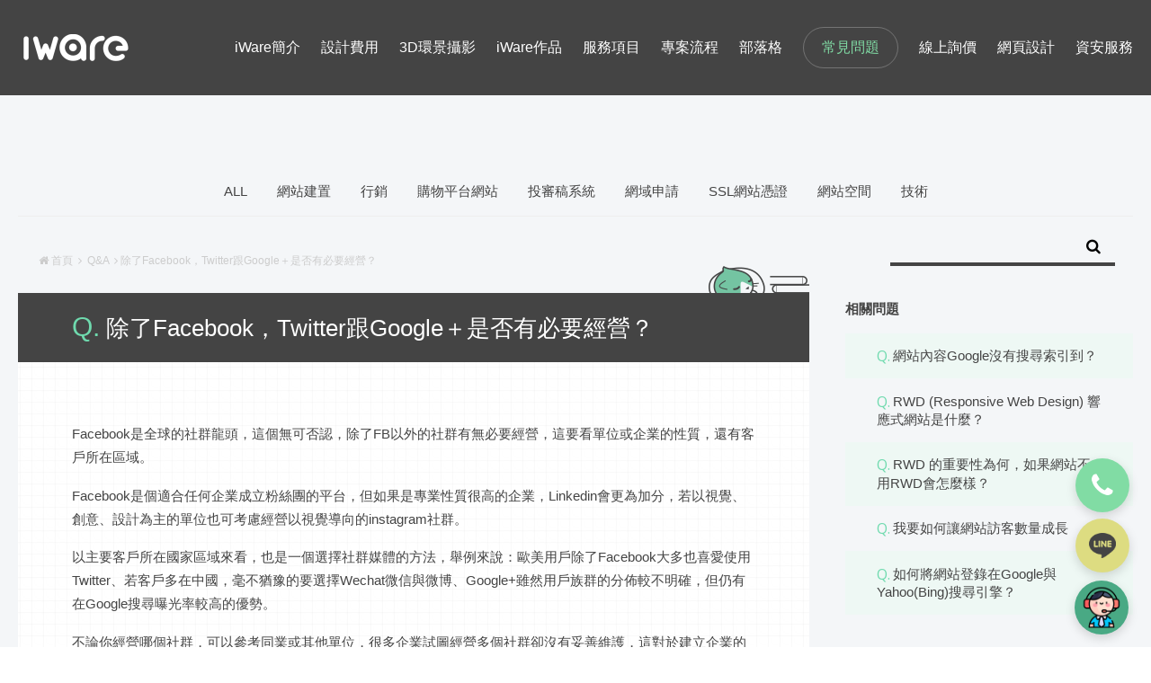

--- FILE ---
content_type: text/html; charset=utf-8
request_url: https://www.iware.com.tw/qa-441.html
body_size: 9363
content:
<!DOCTYPE html>
<html lang="zh-Hant-TW">
<head>
	<title>除了Facebook，Twitter跟Google＋是否有必要經營？-iWare網頁設計公司</title>
	<meta charset="utf-8">
	<meta name="description" content="全球主流的社群平台約有十個，若要全力經營可能會耗盡你的行銷人力資源，要如何分配你的社群經營資源，首先你要選擇適合你的社群媒體。" />
	<meta name="keywords" content="網路行銷, 社群行銷, 社群經營, 社群商機, Google+, Twitter, 微信" />
	<meta name="robots" content="index,follow" />
	<meta name="author" content="iWare | 台北 | 台南 | 台中 | 網頁設計 | 網站設計 | 網頁製作 | 設計:Katie | 製作：Karen" />
	<meta name="format-detection" content="telephone=no">
	<!-- 手機顯示 -->
	<meta name="viewport" content="width=device-width,initial-scale=1,minimum-scale=1,maximum-scale=1" />
	<!-- FB og start -->
	<meta property="og:title" content="除了Facebook，Twitter跟Google＋是否有必要經營？-iWare網頁設計公司"/>
	<meta property="og:description" content="你的問題，就是我們的問題，iWare網頁設計解決你的常見問題，從最基礎的設計、行銷、網站維護營運，到資訊安全上的常見問題與各類疑難雜症等問題，提供了快速且精確的解答。" />
	<meta property="og:site_name" content="iWare網頁設計"/>
	<meta property="og:url" content="https://www.iware.com.tw/qa-441.html"/>
	<meta property="og:type" content="website" />
	<meta property="og:image" content="https://www.iware.com.tw/images/fbimg.jpg?v=210715" /><!--放logo圖片 -->
	<!--SEO代碼-->
	<meta name="alexaVerifyID" content="bKLnmtwZuufWyiqBvleTBc6DaFA" /><!--網站世界排名的代碼-->
	<meta name="msvalidate.01" content="DC4D772271760CB387DE0066DB7BC3E0" /><!--Bing 站長工具-->
	<meta name="google-site-verification" content="zRAXahB-uHZcJDfVHuz87TaIPRLIryCfw1Ecf53k6f4" /><!--Google驗證-->
	<meta name="facebook-domain-verification" content="w5zay0o76mbbhbhq6qallocipujpjs" />
	<!-- 瀏覽器標籤icon -->
	<link href="https://www.iware.com.tw/images/icon.ico" rel="shortcut icon" />
	<link rel="canonical" href="https://www.iware.com.tw/qa-441.html"/>

	<link href="https://www.iware.com.tw/css/common.css" rel="stylesheet" type="text/css" />
	<link href="https://www.iware.com.tw/css/font-awesome.min.css" rel="stylesheet" type="text/css" rel="preload" />
	<!-- index work-->
				<link href="https://www.iware.com.tw/css/layout.css?20220509" rel="stylesheet" rel="preload" type="text/css" />

	<!-- AI客服 -->
    <link href="aichat/css/aside-win.css" rel="stylesheet" type="text/css" />


	<!--schema標記-組織-->
	<script type="application/ld+json">
	{
		"@context": "http://schema.org",
		"@type": "ProfessionalService",
		"@id": "www.iware.com.tw",
		"name": "iWare網頁設計公司",
		"image": "https://www.iware.com.tw/images/fbimg.jpg?v=210715",
		"address":{
			 "@type": "PostalAddress",
			 "streetAddress": "光復路一段88-11號5樓",
			 "addressLocality": "新北市三重區",
			 "postalCode": "24158",
			 "addressCountry": "TW"
		},
		"url": "https://www.iware.com.tw/qa-441.html",
		"logo": "https://www.iware.com.tw/images/logo.png",//放logo圖片
		"description": "二十八年網頁設計歷史，網站設計專案規劃專家。提供專業網頁設計、網站設計、RWD響應式網站、無障礙網頁設計、購物網站，精通不同組織企業品質網站設計風格，台北、台南、台中皆有網頁設計據點。",
		"email": "service@iware.com.tw",
		"faxNumber": "02-2999-2560",
		"telephone": "02-2999-5660 分機260",
		"priceRange": "NT.5000以上"
	}
	</script>
	<!--熱點分析-->
	<script>
	(function(h,e,a,t,m,p) {
	m=e.createElement(a);m.async=!0;m.src=t;
	p=e.getElementsByTagName(a)[0];p.parentNode.insertBefore(m,p);
	})(window,document,'script','https://u.heatmap.it/log.js');
	</script>


	<!-- Google tag (gtag.js) -->
	<script async src="https://www.googletagmanager.com/gtag/js?id=G-89JQTDZPXP"></script>
	<script>
	  window.dataLayer = window.dataLayer || [];
	  function gtag(){dataLayer.push(arguments);}
	  gtag('js', new Date());

	  gtag('config', 'G-89JQTDZPXP');
	</script>

	<script>
	/*
        window.addEventListener('load', function(event){

            //submit inquiry form

        document.querySelectorAll('[class="btn_send"]').forEach(function(e){
            e.addEventListener('click',function(){

            var name = document.querySelector('[name="name"]').value;
            var phone = document.querySelector('[name="telephone"]').value;
            var email = document.querySelector('[name="email"]').value;
            var country = document.querySelector('[id="其他國家"]').value;
            var message = document.querySelector('[name="message"]').value;

        if (name != "" && phone != "" && email != "" &&
        country != "" && message != "") {

            gtag('event', 'inquiry_event', {'send_to': 'G-89JQTDZPXP'});
            };
            });
        });

        });
		*/
    </script>

	<!-- Google Tag Manager -->
	<script>(function(w,d,s,l,i){w[l]=w[l]||[];w[l].push({'gtm.start':
	new Date().getTime(),event:'gtm.js'});var f=d.getElementsByTagName(s)[0],
	j=d.createElement(s),dl=l!='dataLayer'?'&l='+l:'';j.async=true;j.src=
	'https://www.googletagmanager.com/gtm.js?id='+i+dl;f.parentNode.insertBefore(j,f);
	})(window,document,'script','dataLayer','GTM-NHP63JH');</script>
	<!-- End Google Tag Manager -->

	<!-- Facebook Pixel Code -->
	<script>
	!function(f,b,e,v,n,t,s)
	{if(f.fbq)return;n=f.fbq=function(){n.callMethod?
	n.callMethod.apply(n,arguments):n.queue.push(arguments)};
	if(!f._fbq)f._fbq=n;n.push=n;n.loaded=!0;n.version='2.0';
	n.queue=[];t=b.createElement(e);t.async=!0;
	t.src=v;s=b.getElementsByTagName(e)[0];
	s.parentNode.insertBefore(t,s)}(window,document,'script',
	'https://connect.facebook.net/en_US/fbevents.js');
	 fbq('init', '4909364825781756');
	fbq('track', 'PageView');
	</script>
	<noscript>
	 <img height="1" width="1"
	src="https://www.facebook.com/tr?id=4909364825781756&ev=PageView
	&noscript=1"/>
	</noscript>
	<!-- End Facebook Pixel Code -->


	<!-- Global site tag (gtag.js) - Google Ads: 982903086 -->
	<script async src="https://www.googletagmanager.com/gtag/js?id=AW-982903086"></script>
	<script>
	  window.dataLayer = window.dataLayer || [];
	  function gtag(){dataLayer.push(arguments);}
	  gtag('js', new Date());

	  gtag('config', 'AW-982903086',{'allow_enhanced_conversions': true });
	</script>

	<!-- Event snippet for 提交待開發客戶表單 conversion page -->
	<script>
/*
	var enhanced_conversion_data;

	window.addEventListener('DOMContentLoaded', function(event) {
	    document.querySelector("button[type='submit'], .btn_send").addEventListener("click", function(e){
	        var name = document.querySelector("#contactName, [name='name']").value;
	        var tel = document.querySelector("#contactTel, [name='telephone']").value;
	        var emailValue = document.querySelector("#contactMail, [name='email']").value;
	        var mailformat = /^\w+([\.-]?\w+)*@\w+([\.-]?\w+)*(\.\w{2,3})+$/;
	        var msg = document.querySelector("#contactMsg, [name='message']").value;
	        if(name!="" && tel!="" && emailValue!="" && emailValue.match(mailformat) && msg!=""){
	            enhanced_conversion_data = {
	                "email": emailValue,
	            };
	            gtag('event', 'conversion', {'send_to': 'AW-982903086/73iKCNa2i4AYEK7S19QD'});
	        }
	    })
	})
	*/
	</script>
	<!-- Event snippet for line click -->
	<script>
		window.addEventListener('load', function(event){
			document.querySelectorAll("a[href*='line.me']").forEach(function(e){
				e.addEventListener('click', function(){
					gtag('event', 'line_event');
				});
			});
		});
	</script>
	<!-- Event snippet for LINE點擊 conversion page -->
<script>
document.addEventListener("DOMContentLoaded", (event) => {
		setTimeout(function(){
			document.querySelectorAll("a[href*='https://page.line']").forEach(function(e){
			e.addEventListener('click',function(){
       gtag('event', 'conversion', {'send_to': 'AW-982903086/8N1KCIeuj8cZEK7S19QD'});
   		});
   	});
	},1000)
});
</script>

<!-- Event snippet for 提交待開發客戶表單 conversion page -->
<script>
  if (window.location.href.indexOf("action=contact_confirm") > 0  ) {
    document.addEventListener("DOMContentLoaded", (event) => {
    var email = document.querySelector("#Page > main > atricle > section > div > div > div.container.contact_confirm > div.content > div.right > div.form_data > p:nth-child(3) > span").innerText;
      gtag('set', 'user_data', {"email": email,});
      gtag('event', 'inquiry_event', {});
      gtag('event', 'conversion', {'send_to': 'AW-982903086/73iKCNa2i4AYEK7S19QD'});
    })
   }
</script>


 <!-- AI客服 -->
<script src="aichat/js/chatbox.js" defer></script>

</head>
<body id="Page">
	<!--schema標記-麵包屑-->
	<script type="application/ld+json">
		{
			"@context": "http://schema.org",
			"@type": "BreadcrumbList",
			"itemListElement": [{
				"@type": "ListItem",
				"position": 1,
				"item": {
					"@id": "https://www.iware.com.tw/",
					"name": "首頁"
				}
			}, {
				"@type": "ListItem",
				"position": 2,
				"item": {
					"@id": "https://www.iware.com.tw/qas.html",
					"name": "Q&A"
				}
			}, {
				"@type": "ListItem",
				"position": 3,
				"item": {
					"@id": "https://www.iware.com.tw/qa-441.html",
					"name": "除了Facebook，Twitter跟Google＋是否有必要經營？"
				}
			}]
		}
	</script>
	<!-- Google Tag Manager (noscript) -->
<noscript><iframe src="https://www.googletagmanager.com/ns.html?id=GTM-NHP63JH" height="0" width="0" style="display:none;visibility:hidden"></iframe></noscript>
<!-- End Google Tag Manager (noscript) -->

<header>
    <div class="desktop">
        <div class="container">
            <div class="logo">
                <p>
                    <a href="https://www.iware.com.tw/" title="iware網頁設計">iware</a>
                </p>
            </div>
            <nav class="main-nav-block">
                                <ul class="main-nav" itemscope itemtype="http://schema.org/SiteNavigationElement">
                    <li itemprop="name" data-title="iWare簡介" >
                        <a itemprop="url" href="https://www.iware.com.tw/about.html">iWare簡介</a>
                    </li>
                    <li itemprop="name" data-title="設計費用" >
                        <a itemprop="url" href="https://www.iware.com.tw/cost.html">設計費用</a>
                    </li>
                    <!-- <li itemprop="name" data-title="案例分享" >
                        <a itemprop="url" href="https://www.iware.com.tw/stars.html">案例分享</a>
                    </li> -->
                    <li itemprop="name" data-title="3D環景攝影">
                        <a itemprop="url" href="https://3dspace.iware.com.tw/">3D環景攝影</a>
                    </li>
                    <li itemprop="name" data-title="iWare作品" >
                        <a itemprop="url" href="https://www.iware.com.tw/works.html">iWare作品</a>
                    </li>
                    <li itemprop="name" data-title="服務項目" >
                        <a itemprop="url" href="https://www.iware.com.tw/services.html">服務項目</a>
                    </li>
                    <li itemprop="name" data-title="專案流程" >
                        <a itemprop="url" href="https://www.iware.com.tw/process.html">專案流程</a>
                    </li>
                    <li itemprop="name" data-title="部落格" >
                        <a itemprop="url" href="https://www.iware.com.tw/blogs.html">部落格</a>
                    </li>
                    <li itemprop="name" data-title="常見問題" class="cost-link">
                        <a itemprop="url" href="https://www.iware.com.tw/qas.html">常見問題</a>
                    </li>
                    <li itemprop="name" data-title="線上詢價" >
                        <a itemprop="url" href="https://www.iware.com.tw/contact.html">線上詢價</a>
                    </li>
                    <li itemprop="name" data-title="網頁設計">
                        <a itemprop="url" href="https://www.iware.com.tw/webdesign/">網頁設計</a>
                    </li>
                    <li itemprop="name" data-title="資安服務">
                        <a itemprop="url" href="https://www.iware.com.tw/information-security/">資安服務</a>
                    </li>
                </ul>
            </nav>
        </div>
    </div>
    <div class="phone">
        <div class="logo">
            <p>
                <a href="https://www.iware.com.tw/" title="iware網頁設計">iware</a>
            </p>
        </div>
        <nav class="main-nav-block">
            <ul class="main-nav">
                <li>
                    <a href="https://www.iware.com.tw/about.html">iWare簡介</a>
                </li>
                <li>
                    <a href="https://www.iware.com.tw/cost.html">設計費用</a>
                </li>
                <!-- <li>
                    <a href="https://www.iware.com.tw/stars.html">案例分享</a>
                </li> -->
                <li>
                    <a href="https://3dspace.iware.com.tw/">3D環景攝影</a>
                </li>
                <li>
                    <a href="https://www.iware.com.tw/works.html">iWare作品</a>
                </li>
                <li>
                    <a href="https://www.iware.com.tw/services.html">服務項目</a>
                </li>
                <li>
                    <a href="https://www.iware.com.tw/process.html">專案流程</a>
                </li>
                <li>
                    <a href="https://www.iware.com.tw/blogs.html">部落格</a>
                </li>
                <li>
                    <a href="https://www.iware.com.tw/qas.html">常見問題</a>
                </li>
                <li>
                    <a href="https://www.iware.com.tw/contact.html">線上詢價</a>
                </li>
                
                <li>
                    <a itemprop="url" href="https://www.iware.com.tw/webdesign/">網頁設計</a>
                </li>

                <li>
                    <a itemprop="url" href="https://www.iware.com.tw/information-security/">資安服務</a>
                </li>
            </ul>
        </nav>
        <div class="phone-main-nav-btn">
            <div class="bar"></div>
        </div>
    </div>
</header>	<main class="page-main">
		<article>
			<section class="page-content">
				<div class="sub-menu">
					<div class="container">
						<ul>
							<li>
								<a href="qas.html" alt="ALL" title="ALL">ALL</a>
							</li>
															<li>
									<a href="qas-3.html" alt="網站建置" title="網站建置">網站建置</a>
								</li>
															<li>
									<a href="qas-5.html" alt="行銷" title="行銷">行銷</a>
								</li>
															<li>
									<a href="qas-21.html" alt="購物平台網站" title="購物平台網站">購物平台網站</a>
								</li>
															<li>
									<a href="qas-23.html" alt="投審稿系統" title="投審稿系統">投審稿系統</a>
								</li>
															<li>
									<a href="qas-25.html" alt="網域申請" title="網域申請">網域申請</a>
								</li>
															<li>
									<a href="qas-31.html" alt="SSL網站憑證" title="SSL網站憑證">SSL網站憑證</a>
								</li>
															<li>
									<a href="qas-26.html" alt="網站空間" title="網站空間">網站空間</a>
								</li>
															<li>
									<a href="qas-35.html" alt="技術" title="技術">技術</a>
								</li>
													</ul>
					</div>
				</div>
				<!-- main-content -->
				<div class="main-content">
					<div class="container">
						<!-- breadcrumb start -->
						<div class="roadsearchbox container">
							<div class="road">
								<a href="https://www.iware.com.tw/"><i class="fa fa-home" aria-hidden="true"></i>首頁</a>
								<i class="fa fa-angle-right" aria-hidden="true"></i>
								<a href="qas.html">Q&A</a>
								<i class="fa fa-angle-right" aria-hidden="true"></i>除了Facebook，Twitter跟Google＋是否有必要經營？							</div>
							<div class="search search2">
								<form action="https://www.iware.com.tw/qas.html" method="GET">
									<label>
										<input type="text" name="keyword" value="">
										<button type="submit"><i class="fa fa-search" aria-hidden="true"></i></button>
									</label>
								</form>
							</div>
							<div class="clearfloat"></div>
						</div>
						<!-- breadcrumb end -->
						<div class="content-group">
							<div class="qa_detail">
								<div class="qa_article">
									<div class="qacat"><img src="images/qa_cat.png" alt=""></div>
									<h1 class="qa_article_title">
										<span>Q.</span>
										除了Facebook，Twitter跟Google＋是否有必要經營？									</h1>
									<div class="atricle-block">
										<div class="unreset">
											<p>Facebook是全球的社群龍頭，這個無可否認，除了FB以外的社群有無必要經營，這要看單位或企業的性質，還有客戶所在區域。</p>

<p>Facebook是個適合任何企業成立粉絲團的平台，但如果是專業性質很高的企業，Linkedin會更為加分，若以視覺、創意、設計為主的單位也可考慮經營以視覺導向的instagram社群。</p>

<p>以主要客戶所在國家區域來看，也是一個選擇社群媒體的方法，舉例來說：歐美用戶除了Facebook大多也喜愛使用Twitter、若客戶多在中國，毫不猶豫的要選擇Wechat微信與微博、Google+雖然用戶族群的分佈較不明確，但仍有在Google搜尋曝光率較高的優勢。</p>

<p>不論你經營哪個社群，可以參考同業或其他單位，很多企業試圖經營多個社群卻沒有妥善維護，這對於建立企業的形象不是一件好事，持之以恆一向是成功的不二法門。</p>

<p>&nbsp;</p>
										</div>
									</div>
								</div>
								<div class="qa_infoblock">
									<div class="qa-detail-fixed">
																					<div class="qa_sub_list box">
												<div class="box-title">相關問題</div>
												<ul>
																											<li>
															<span>Q.</span>
															<a href="qa-639.html" title="網站內容Google沒有搜尋索引到？">
																網站內容Google沒有搜尋索引到？															</a>
														</li>
																											<li>
															<span>Q.</span>
															<a href="qa-4.html" title="RWD (Responsive Web Design) 響應式網站是什麼？">
																RWD (Responsive Web Design) 響應式網站是什麼？															</a>
														</li>
																											<li>
															<span>Q.</span>
															<a href="qa-347.html" title="RWD 的重要性為何，如果網站不用RWD會怎麼樣？">
																RWD 的重要性為何，如果網站不用RWD會怎麼樣？															</a>
														</li>
																											<li>
															<span>Q.</span>
															<a href="qa-843.html" title="我要如何讓網站訪客數量成長">
																我要如何讓網站訪客數量成長															</a>
														</li>
																											<li>
															<span>Q.</span>
															<a href="qa-352.html" title="如何將網站登錄在Google與Yahoo(Bing)搜尋引擎？">
																如何將網站登錄在Google與Yahoo(Bing)搜尋引擎？															</a>
														</li>
																									</ul>
											</div>
																														<div class="share-box box">
											<div class="box-title">分享</div>
											<a href="https://www.facebook.com/sharer/sharer.php?u=https%3A%2F%2Fwww.iware.com.tw%2Fqa-441.html" target="_blank">
												<i class="fa fa-facebook" aria-hidden="true"></i>
											</a>
											<a href="javascript:void((function()%7Bvar%20e=document.createElement('script');e.setAttribute('type','text/javascript');e.setAttribute('charset','UTF-8');e.setAttribute('src','http://assets.pinterest.com/js/pinmarklet.js?r='+Math.random()*99999999);document.body.appendChild(e)%7D)());"><i class="fa fa-pinterest" aria-hidden="true"></i></a>
											<a href="https://plus.google.com/share?url=https%3A%2F%2Fwww.iware.com.tw%2Fqa-441.html" target="_blank">
												<i class="fa fa-google-plus" aria-hidden="true"></i>
											</a>
											<a href="https://twitter.com/share?url=https%3A%2F%2Fwww.iware.com.tw%2Fqa-441.html&text=%E9%99%A4%E4%BA%86Facebook%EF%BC%8CTwitter%E8%B7%9FGoogle%EF%BC%8B%E6%98%AF%E5%90%A6%E6%9C%89%E5%BF%85%E8%A6%81%E7%B6%93%E7%87%9F%EF%BC%9F-iWare%E7%B6%B2%E9%A0%81%E8%A8%AD%E8%A8%88%E5%85%AC%E5%8F%B8" target="_blank"><i class="fa fa-twitter" aria-hidden="true"></i></a>
										</div>
										<!-- <div class="share-box box">
											<div class="box-title">分享</div>
											<a href="javascript:;" title=""><i class="fa fa-facebook" aria-hidden="true"></i></a>
											<a href="javascript:;" title=""><i class="fa fa-pinterest" aria-hidden="true"></i></a>
											<a href="javascript:;" title=""><i class="fa fa-google-plus" aria-hidden="true"></i></a>
											<a href="javascript:;" title=""><i class="fa fa-twitter" aria-hidden="true"></i></a>
										</div> -->
									</div>
								</div>
							</div>
						</div>
												<div class="otherlink-page qa-otherlink-page">
															<div class="prev-page link-page">
									<div class="content">
										<div class="title">公司經營的Facebook的粉絲人數很多，聯絡的人很少？</div>
										<div class="sort"><span class="tag"></span></div>
									</div>
									<a href="qa-440.html" alt="" title=""></a>
								</div>
														<div class="list-page"><a href="/qas.html" title=""><i class="fa fa-th" aria-hidden="true"></i></a></div>
															<div class="next-page link-page">
									<div class="content">
										<div class="title">網頁設計公司的行情？</div>
										<div class="sort"><span class="tag"></span></div>
									</div>
									<a href="qa-446.html" title=""></a>
								</div>
													</div>
					</div>
				</div>
				<!-- main-content END-->
			</section>
		</article>
	</main>
	<footer class="ud2021">
	<div class="container">
		<div class="top-row">
			<nav class="ft-menu">
				<ul>
					<li><a href="https://www.iware.com.tw/about.html" title="iWare簡介">iWare簡介</a></li>
					<li><a href="https://www.iware.com.tw/cost.html" title="設計費用">設計費用</a></li>
					<li><a href="https://www.iware.com.tw/stars.html" title="案例分享">案例分享</a></li>
					<li><a href="https://www.iware.com.tw/works.html" title="iWare作品">iWare作品</a></li>
					<li><a href="https://www.iware.com.tw/services.html" title="服務項目">服務項目</a></li>
					<li><a href="https://www.iware.com.tw/process.html" title="專案流程">專案流程</a></li>
					<li><a href="https://www.iware.com.tw/blogs.html" title="部落格">部落格</a></li>
					<li><a href="https://www.iware.com.tw/qas.html" title="常見問題">常見問題</a></li>
					<li><a href="https://www.iware.com.tw/contact.html" title="線上詢價">線上詢價</a></li>
					<li><a href="https://www.iware.com.tw/webdesign/">網頁設計</a></li>
				</ul>
			</nav>
			<ul class="sns-links">
				<li><a href="https://www.facebook.com/iware.tw" target="_blank" rel="nofollow" title="facebook社群連結"><i
							class="fa fa-facebook"></i></a></li>
				<li><a href="https://page.line.me/rpb6694c" target="_blank" rel="nofollow" title="line社群連結"><img
							src="images/ic-ft-line.png" alt="line社群icon" /></a></li>
				<li><a href="https://www.linkedin.com/company/webdesigntw" target="_blank" rel="nofollow"
						title="linkedin社群連結"><i class="fa fa-linkedin"></i></a></li>
				<li><a href="https://www.youtube.com/channel/UCF6Jw4-IDrXLkdOGglzaqJg" target="_blank" rel="nofollow"
						title="youtube社群連結"><i class="fa fa-youtube-play"></i></a></li>
			</ul>
		</div>
		<div class="place-list">
			<div class="place">
				<p class="place-name"> <span>台北、桃園、新竹、苗栗</span>網頁設計</p>
				<div class="place-info">
					<p>TEL : 02-2999-5660 分機260</p>
					<p>FAX : 02-2999-2560</p>
				</div>
				<div class="place-info">
					<p>241 新北市三重區光復路一段88-11號5樓</p>
				</div>
			</div>
			<div class="place">
				<p class="place-name"> <span>台中、彰化、雲林、嘉義、台南、高雄、屏東</span>網頁設計</p>
				<div class="place-info">
					<p>TEL : 06-3841-917</p>
					<p>FAX : 06-3841-890</p>
				</div>
				<div class="place-info">
					<p>709 台南市安南區工業二路31號研究二館310室</p>
				</div>
			</div>
		</div>
		<div class="bt-row">
			<p class="right">馬亞科技股份有限公司，版權所有 Copyright © 1996-2022</p>
			<p class="right term-link">
				<a href="https://www.iware.com.tw/privacy.html">隱私權政策</a>
			</p>
			<ul class="outer-link">
				<li><a href="https://www.tjmi.com.tw/12.html" target="_blank" title="散熱片">散熱片</a></li><li><a href="https://www.yuangjiang.com.tw/" target="_blank" title="Beverage Canning Lines">Beverage Canning Lines</a></li><li><a href="https://www.scincotaiwan.tw/zh-cht/TechnicalSupport_Detail-76.html" target="_blank" title="烘箱">烘箱</a></li><li><a href="https://www.mifi.com.tw" target="_blank" title="歐洲esim卡">歐洲esim卡</a></li><li><a href="https://www.urlab.com.tw/news_d/132.html" target="_blank" title="實驗室規劃">實驗室規劃</a></li><li><a href="https://ykbc.tw/tw/" target="_blank" title="佛學院">佛學院</a></li><li><a href="https://www.phonecraftsman.com.tw/" target="_blank" title="手機匠-手機的服務台">手機匠-手機的服務台</a></li>			</ul>
		</div><a class="top-btn" href="javascript:;" title="TOP">
			<p>TOP</p>
		</a>
	</div>
</footer>
<!--GA開始-->
<script type="text/javascript">
	var _gaq = _gaq || [];
	_gaq.push(['_setAccount', 'UA-35413797-1']);
	_gaq.push(['_trackPageview']);
	(function () {
		var ga = document.createElement('script'); ga.type = 'text/javascript'; ga.async = true;
		ga.src = ('https:' == document.location.protocol ? 'https://ssl' : 'http://www') + '.google-analytics.com/ga.js';
		var s = document.getElementsByTagName('script')[0]; s.parentNode.insertBefore(ga, s);
	})();
</script>
<!--GA結束-->

<!-- Messenger 洽談外掛程式 Code -->
<div id="fb-root"></div>

<!-- Your 洽談外掛程式 code -->
<div id="fb-customer-chat" class="fb-customerchat">
</div>

<script>
	var chatbox = document.getElementById('fb-customer-chat');
	chatbox.setAttribute("page_id", "103470048911371");
	chatbox.setAttribute("attribution", "biz_inbox");
</script>

<!-- Your SDK code -->
<script>
	window.fbAsyncInit = function () {
		FB.init({
			xfbml: true,
			version: 'v14.0'
		});
	};

	(function (d, s, id) {
		var js, fjs = d.getElementsByTagName(s)[0];
		if (d.getElementById(id)) return;
		js = d.createElement(s); js.id = id;
		js.src = 'https://connect.facebook.net/zh_TW/sdk/xfbml.customerchat.js';
		fjs.parentNode.insertBefore(js, fjs);
	}(document, 'script', 'facebook-jssdk'));
</script>
<!-- Messenger結束 -->

<div class="sns-link-side">
	<a href="tel:0229995660,260" class="tel-link">
		<i class="fa fa-phone" aria-hidden="true"></i>
	</a>
	<a href="https://page.line.me/rpb6694c" target="_blank" class="line-link">
		<img src="images/ic-ft-line.png" alt="line聯絡資訊">
	</a>
</div>


<!-- 懸浮吉祥物按鈕 -->
<div id="chat-float-btn" title="客服小幫手">
	<img src="aichat/images/ic-bear.svg" style="display:none;" alt="客服吉祥物" class="ic-bear" id="bot_img">
</div>

<!-- Chatbox 彈出視窗 -->

<div class="chat-outter-container">
	<div id="chat-main-container">
		<div id="chat-header">
			<div class="main-sec">
				<span class="win-title" id="bot_name">智能客服 Monii</span>
			</div>
			<div class="active-sec">
				<button class="clear-trigger"><img src="aichat/images/broom-trigger.svg" alt=""></button>
				<button class="fz-trigger"><img src="aichat/images/fz-trigger.svg" alt=""></button>
			</div>
		</div>
		<div id="chat-body"></div>
		<div id="chat-footer-menu">
			<!-- 固定問題區塊 -->
		</div>
		<div id="chat-footer">
			<input id="chat-input" type="text" placeholder="請完整輸入提問(30字內)" />
			<button id="send-btn">
				<svg xmlns="http://www.w3.org/2000/svg" viewBox="0 0 15.14 13.53">
					<path
						d="M14.32,2.62L.92.01c-.12-.02-.23-.02-.35.01C.16.14-.08.56.03.97v.02c.03.1.07.2.12.29l2.36,4.24c.06.12.19.18.32.16l5.15-.78c.18-.03.35.08.4.26.05.17-.05.36-.21.42l-4.85,1.89c-.12.05-.2.17-.2.3l.08,4.85c0,.1.02.21.04.31v.02c.12.41.54.66.95.55.11-.03.22-.09.31-.16L14.79,4.38c.29-.26.41-.65.31-1.03-.1-.37-.4-.66-.79-.73h0Z" />
				</svg>
			</button>
		</div>
	</div>
</div>	<script src="https://www.iware.com.tw/js/common_js.js" type="text/javascript"></script>
<script src="https://www.iware.com.tw/js/lazysizes.min.js" async></script>
<!-- <script src="https://www.iware.com.tw/js/modernizr-custom.js"></script> -->
<script type="text/javascript" src="https://www.iware.com.tw/js/common.js?v=210726"></script>

<!--[if (gte IE 6)&(lte IE 8)] -->
    <!-- <script src="js/html5shiv.js"></script> -->
<!--[endif] -->	<!-- /WhatsHelp.io widget -->
	<script>
		//右邊欄位滑到底部固定
		$(document).ready(function($) {
			var sideh = $(".qa_infoblock").outerHeight(true); //右側邊高度
			var ww = $(window).width();
			var lch = $(".qa_detail").outerHeight(true); //左側內文高度
			$(window).scroll(function() {
				var toph = $(".qa_infoblock").offset().top - 100;
				var st = $(window).scrollTop();
				var conheightlow = lch - sideh //左側與右側的高度差
				var botheight = $(".qa_detail").offset().top + conheightlow - 50;
				if (conheightlow > 0 && ww >= 1024 && st >= toph && st < botheight) {
					$(".qa-detail-fixed").css({
						position: "fixed",
						top: "100px",
						bottom: "0px"
					});
				} else if (conheightlow > 0 && ww >= 1024 && st < toph) {
					$(".qa-detail-fixed").css({
						position: "static",
						top: " "
					});
				} else if (conheightlow > 0 && ww >= 1024 && st >= botheight) {
					$(".qa-detail-fixed").css({
						position: "absolute",
						top: "initial",
						bottom: "0px"
					});
				}
			})
		})
	</script>
</body>

</html>

--- FILE ---
content_type: text/html; charset=utf-8
request_url: https://www.iware.com.tw/aichat/common.php?action=create_session
body_size: 107
content:
{"success":true,"message":"\u5efa\u7acb\u6210\u529f","session_key":"sess_69720f75035840.09108186"}

--- FILE ---
content_type: text/html; charset=utf-8
request_url: https://www.iware.com.tw/aichat/common.php?action=load_messages&session_key=sess_69720f75035840.09108186
body_size: 47
content:
{"success":true,"messages":[]}

--- FILE ---
content_type: text/html; charset=utf-8
request_url: https://www.iware.com.tw/aichat/common.php?action=render_faq_buttons
body_size: 130
content:
<button class='menu-btn'>網頁建置</button><button class='menu-btn'>SEO服務</button><button class='menu-btn'>網站製作流程</button><button class='menu-btn'>網站設計優惠方案</button><button class='menu-btn'>合作提案</button>

--- FILE ---
content_type: text/css
request_url: https://www.iware.com.tw/aichat/css/aside-win.css
body_size: 1764
content:
* {
  --c-black: #222;
  --c-white: #fff;
  --c-main: #49a984;
  --c-grey: #f4f6f8;
  --c-body: #e7f4f4;
  --p-inline: 20px;
  box-sizing: border-box;
}

.chat-outter-container.fz-max #chat-header .win-title {
  font-size: 2rem;
}
.chat-outter-container.fz-max .msg .bubble {
  font-size: 1.8rem;
}
.chat-outter-container.fz-max .msg .meta {
  font-size: 1.4rem;
}
.chat-outter-container.fz-max #chat-footer-menu .menu-btn {
  font-size: 1.6rem;
}
.chat-outter-container.fz-max #chat-input {
  font-size: 1.7rem;
}
.chat-outter-container.fz-max .ai-list li {
  font-size: 1.7rem;
}

body {
  margin: 0;
  background: var(--c-grey);
  font-family: "Segoe UI", Arial, "微軟正黑體", sans-serif;
}

#chat-float-btn {
  position: fixed;
  right: 25px;
  bottom: 14px;
  z-index: 999999;
  width: 60px;
  height: 60px;
  border-radius: 50%;
  background: var(--c-main);
  display: flex;
  align-items: center;
  justify-content: center;
  cursor: pointer;
  transition: 0.2s;
  box-shadow: rgba(0, 0, 0, 15%) 0 4px 12px 0;
  overflow: hidden;
}
#chat-float-btn img {
  display: block;
  width: 100%;
}
#chat-float-btn:hover {
  box-shadow: 0 10px 36px #89d1b740;
}
#chat-main-container {
  border-radius: 5px;
  position: fixed;
  right: 20px;
  bottom: 80px;
  max-width: 410px;
  box-shadow: 0 8px 32px rgba(0, 0, 0, 0.15);
  display: none;
  flex-direction: column;
  height: 640px;
  z-index: 999999;
  animation: slideIn 0.36s;
  overflow: hidden;
}
@keyframes slideIn {
  from {
    transform: translateY(70px) scale(0.97);
    opacity: 0;
  }
  to {
    transform: translateY(0) scale(1);
    opacity: 1;
  }
}
#chat-main-container.open {
  display: flex;
}
#chat-header {
  background: var(--c-black);
  padding: 13px var(--p-inline);
  align-items: center;
  display: flex;
  justify-content: space-between;
  box-shadow: 0 4px 7px rgb(0, 0, 0, 0.2);
  z-index: 1;
}
/* #chat-header .main-sec {
  align-items: center;
  display: flex;
  gap: 10px;
}
#chat-header .icon {
  width: 30px;
  height: 30px;
  border-radius: 50%;
  background: var(--c-white);
  display: grid;
  place-items: center;
}
#chat-header .icon img {
  display: block;
  width: 75%;
} */
#chat-header .win-title {
  color: var(--c-white);
  font-weight: bold;
  font-size: 1.8rem;
}
#chat-header .active-sec {
  display: flex;
  align-items: center;
}
#chat-header button {
  background: none;
  border: none;
  cursor: pointer;
  padding: 0;
}
#chat-header button + button {
  margin-left: 15px;
}
#chat-header button img {
  display: block;
  width: 18px;
}
#chat-body {
  background: var(--c-body);
  flex: 1;
  overflow-y: auto;
  padding: 25px var(--p-inline);
}
.msg {
  margin-bottom: 16px;
  display: flex;
  flex-direction: column;
  margin: 0;
}
.msg + .msg {
  margin-top: 10px;
}
.msg.ai {
  padding-left: 40px;
  position: relative;
}
.msg.ai:before {
  content: "";
  background: var(--ai-avatar, url("../images/ic-profile-bear.svg")) no-repeat;
  background-size: contain;
  position: absolute;
  left: 0;
  top: 0;
  width: 30px;
  height: 30px;
}
.msg .bubble {
  border-radius: 10px;
  font-size: 1.5rem;
  line-height: 1.4;
  box-shadow: 0 1.5px 6px #e0e9ee;
  position: relative;
}
.msg.ai .bubble {
  background: var(--c-white);
  color: var(--c-black);
  max-width: 90%;
  padding: 15px 20px;
}
.msg.ai .bubble:before {
  position: absolute;
  top: 13px;
  left: 0;
  content: "";
  border-style: solid;
  border-width: 5px 5px 5px 0;
  border-color: transparent var(--c-white) transparent transparent;
  transform: translateX(-100%);
}
.msg .bubble p {
  margin: 0;
}
.msg .bubble p + p {
  margin-top: 10px;
}
.msg.user {
  align-items: flex-end;
}
.msg.user .bubble {
  background: var(--c-main);
  color: var(--c-white);
  max-width: 80%;
  padding: 10px 20px;
  position: relative;
}
.msg.user .bubble:before {
  position: absolute;
  top: 20px;
  right: 0;
  content: "";
  border-style: solid;
  border-width: 5px 0 5px 5px;
  border-color: transparent transparent transparent var(--c-main);
  transform: translateX(100%);
}
.msg .meta {
  color: #aaa;
  font-size: 1.2rem;
  margin-top: 3px;
}
#chat-footer-menu {
  display: flex;
  flex-wrap: wrap;
  background: var(--c-white);
  gap: 8px;
  padding: 13px var(--p-inline);
  z-index: 1;
}
#chat-footer-menu .menu-btn {
  background: #e5e5e5;
  border-radius: 30px;
  border: none;
  padding: 4px 12px;
  font-size: 1.4rem;
  color: var(--c-black);
  cursor: pointer;
}
#chat-footer-menu .menu-btn:hover {
  font-weight: bold;
}
#chat-footer {
  background: var(--c-black);
  padding: 15px var(--p-inline);
  position: relative;
}
#chat-input {
  border-radius: 5px;
  border: none;
  color: var(--c-black);
  font-size: 1.5rem;
  background: var(--c-white);
  outline: none;
  padding: 15px 20px;
  padding-right: 35px;
  width: 100%;
}
#send-btn {
  position: absolute;
  top: 50%;
  right: 30px;
  transform: translateY(-43%);
  cursor: pointer;
  padding: 0;
  border: none;
  background: none;
}
#send-btn svg {
  fill: #c0c0c0;
  width: 20px;
}
#send-btn:hover svg,
#send-btn:active svg {
  fill: var(--c-black);
}
#chat-body::-webkit-scrollbar {
  width: 8px;
  background: #dadada;
}
#chat-body::-webkit-scrollbar-thumb {
  background: var(--c-main);
  border-radius: 8px;
}
.ai-list {
  margin-block: 15px;
  list-style: none;
  padding: 0;
}
.ai-list img {
  display: inline-block;
  width: 17px;
  vertical-align: bottom;
  margin-right: 5px;
}
.ai-list li {
  margin-bottom: 8px;
  font-size: 1.5rem;
}
.ai-list a {
  color: var(--c-main);
  text-decoration: underline;
  text-underline-offset: 3px;
  font-weight: bold;
}
.ai-highlight {
  color: #ff5432;
}
@media (max-width: 600px) {
  * {
    --p-inline: 15px;
  }
  #chat-main-container {
    right: 0 !important;
    left: 0 !important;
    bottom: 70px;
    top: auto;
    min-width: unset;
    max-width: unset;
    width: 100vw;
    height: calc(100dvh - 70px);
  }
  #chat-body {
    padding-block: 20px;
  }
  #chat-input {
    padding-block: 12px;
  }
  #chat-float-btn {
    width: 44px;
    height: 44px;
    right: 10px;
    bottom: 10px;
  }
  .msg .bubble {
    max-width: 100% !important;
  }
}


--- FILE ---
content_type: text/css
request_url: https://www.iware.com.tw/css/layout.css?20220509
body_size: 23081
content:
@charset "UTF-8";

html,
body,
div,
span,
applet,
object,
iframe,
h1,
h2,
h3,
h4,
h5,
h6,
p,
blockquote,
pre,
a,
abbr,
acronym,
address,
big,
cite,
code,
del,
dfn,
em,
img,
ins,
kbd,
q,
s,
samp,
small,
strike,
strong,
tt,
var,
b,
u,
i,
center,
dl,
dt,
dd,
ol,
ul,
li,
fieldset,
form,
label,
legend,
table,
caption,
tbody,
tfoot,
thead,
tr,
th,
td,
article,
aside,
canvas,
details,
embed,
figure,
figcaption,
footer,
header,
hgroup,
menu,
nav,
output,
ruby,
section,
summary,
time,
mark,
audio,
video {
  margin: 0;
  padding: 0;
  border: 0;
  font-size: 100%;
  font: inherit;
  vertical-align: baseline;
}

article,
aside,
details,
figcaption,
figure,
footer,
header,
hgroup,
menu,
nav,
section {
  display: block;
}

body {
  line-height: 1;
}

ol,
ul {
  list-style: none;
}

blockquote,
q {
  quotes: none;
}

blockquote:before,
blockquote:after,
q:before,
q:after {
  content: "";
  content: none;
}

table {
  border-collapse: collapse;
  border-spacing: 0;
}

iframe {
  max-width: 100%;
}

* {
  box-sizing: border-box;
  position: relative;
}

html,
body {
  font-family: open sans, microsoft jhenghei, sans-serif;
  position: relative;
  font-size: 10px;
  color: #444;
  -webkit-text-size-adjust: 100%;
}

main {
  margin-top: 105px;
}

a,
a:hover,
a:focus,
a:visited,
a:active {
  text-decoration: none;
  transition: 0.3s;
  color: #444;
}

figure {
  margin: 0;
  padding: 0;
}

.unreset {
  font-size: 15px;
  line-height: 26px;
}

.unreset img {
  max-width: 100%;
  aspect-ratio: 800/480;
  width: 100%;
}

.container {
  max-width: 1280px;
  margin: 0 auto;
}

.container-full {
  width: 100%;
  margin: 0 auto;
}

.clearfloat {
  clear: both;
}

header .desktop {
  padding: 30px 0;
  transition: 0.8s;
  position: fixed;
  left: 0;
  top: 0;
  width: 100%;
  z-index: 999995;
  background: #fff;
}

header .desktop .container {
  display: flex;
  align-items: center;
  justify-content: space-between;
}

header .desktop .logo {
  width: 130px;
}

header .desktop .logo p a {
  display: block;
  width: 100%;
  height: 30px;
  font-size: 0;
  background: url(../images/logo.png) no-repeat center;
  background-size: contain;
  -moz-background-size: contain;
  -webkit-background-size: contain;
  -o-background-size: contain;
}

header .desktop.fixed {
  padding: 15px 0;
  box-shadow: 0 2px 2px #aaa;
}

header .desktop:after {
  content: "";
  display: block;
  clear: both;
}

header .phone {
  display: none;
  padding: 35px 0;
  width: 100%;
  height: auto;
  background: #fff;
  transition: 0.8s;
  z-index: 999995;
  position: fixed;
  top: 0;
  left: 0;
  width: 100%;
}

header .phone .logo {
  width: 100%;
  float: none;
}

header .phone .logo p a {
  display: block;
  width: 60%;
  margin: auto;
  height: 30px;
  font-size: 0;
  background: url(../images/logo.png) no-repeat center;
  background-size: contain;
}

header .phone .main-nav-block {
  display: none;
  float: none;
  height: auto;
  line-height: normal;
  width: 100%;
  margin-top: 25px;
}

header .phone .main-nav-block .main-nav {
  border-top: 1px solid #eee;
}

header .phone .main-nav-block .main-nav:after {
  content: "";
  display: block;
  clear: both;
}

header .phone .main-nav-block .main-nav li {
  display: block;
  margin-left: 0;
  text-align: center;
  height: auto;
}

header .phone .main-nav-block .main-nav li a {
  border-bottom: 1px solid #eee;
  padding: 15px 0;
}

header .phone .main-nav-block .main-nav li:hover a,
header .phone .main-nav-block .main-nav li.active a {
  background: #36bd85;
  color: #fff;
}

header .phone .main-nav-block .main-nav li:hover:before,
header .phone .main-nav-block .main-nav li.active:before {
  margin-top: 0;
}

header .phone .main-nav-block .main-nav li:before {
  display: none;
}

header .phone.open {
  height: 100%;
}

header .phone.fixed {
  padding: 15px 0;
  box-shadow: 0 2px 2px #aaa;
}

#Page header .desktop {
  background: #444;
}

#Page header .desktop .logo p a {
  background: url(../images/logo-white.png) no-repeat center;
  background-size: contain;
  -moz-background-size: contain;
  -webkit-background-size: contain;
  -o-background-size: contain;
}

#Page header .desktop .main-nav-block .main-nav:after {
  content: "";
  display: block;
  clear: both;
}

#Page header .desktop .main-nav-block .main-nav li.cost-link a {
  color: #81dca5;
  border-color: rgba(255, 255, 255, 0.25);
}

#Page header .desktop .main-nav-block .main-nav li.cost-link a:hover {
  color: #49a984;
  background: #fff;
}

#Page header .desktop .main-nav-block .main-nav li a {
  color: #afffe0;
}

#Page header .desktop .main-nav-block .main-nav li:before {
  color: #fff;
}

#Page header .desktop.fixed {
  background: #444;
}

#Page header .phone {
  background: #49a984;
  top: 0;
}

#Page header .phone .logo p a {
  background: url(../images/logo-white.png) no-repeat center;
  background-size: contain;
  -moz-background-size: contain;
  -webkit-background-size: contain;
  -o-background-size: contain;
}

#Page header .phone .main-nav-block .main-nav li a {
  color: #fff;
}

#Page header .phone .main-nav-block .main-nav li:before {
  color: #fff;
}

#Page header .phone .main-nav-block .main-nav li:hover a {
  background: #fff;
  color: #36bd85;
}

#Page header .phone .main-nav-block .main-nav li:hover:before {
  margin-top: 0;
}

#Page .phone-main-nav-btn .bar {
  background: #fff;
}

#Page .phone-main-nav-btn .bar:before,
#Page .phone-main-nav-btn .bar:after {
  background: #fff;
}

.main-nav-block {
  line-height: 30px;
}

.main-nav-block .main-nav:after {
  content: "";
  display: block;
  clear: both;
}

.main-nav-block .main-nav li {
  /* margin-left: 40px; */
  margin-left: 25px;
  display: inline-block;
  vertical-align: middle;
  overflow: hidden;
  height: 30px;
}

.main-nav-block .main-nav li:first-child {
  margin-left: 0;
}

.main-nav-block .main-nav li.cost-link {
  height: auto;
}

.main-nav-block .main-nav li.cost-link:before {
  display: none;
}

.main-nav-block .main-nav li.cost-link a {
  border-radius: 25px;
  color: #444;
  padding: 7px 20px;
  border: 1px solid #d0d0d0;
}

.main-nav-block .main-nav li.cost-link a:hover {
  border: 1px solid #36bd85;
  background: #36bd85;
  color: #fff;
}

.main-nav-block .main-nav li a {
  font-size: 16px;
  color: #36bd85;
  display: block;
}

.main-nav-block .main-nav li:before {
  content: attr(data-title);
  width: 100%;
  font-size: 16px;
  display: block;
  color: #444;
  transition: 0.3s;
}

.main-nav-block .main-nav li:hover:before,
.main-nav-block .main-nav li.active:before {
  margin-top: -30px;
}

.phone-main-nav-btn {
  display: inline-block;
  width: 30px;
  height: 25px;
  position: absolute;
  right: 5%;
  top: 40px;
  cursor: pointer;
  display: none;
}

.phone-main-nav-btn .bar {
  height: 5px;
  background: #36bd85;
  width: 100%;
  border-radius: 5px;
  transition: 0.3s;
}

.phone-main-nav-btn .bar:before,
.phone-main-nav-btn .bar:after {
  content: "";
  display: block;
  width: 100%;
  height: 5px;
  background: #36bd85;
  position: absolute;
  border-radius: 5px;
  transition: 0.3s;
}

.phone-main-nav-btn .bar:before {
  top: 10px;
}

.phone-main-nav-btn .bar:after {
  top: 20px;
}

.phone-main-nav-btn:hover .bar {
  background: #444;
}

.phone-main-nav-btn:hover .bar:before,
.phone-main-nav-btn:hover .bar:after {
  background: #444;
}

.phone-main-nav-btn.fixed {
  top: 20px;
}

footer {
  background: #f5f5f5;
  padding: 70px 0 90px;
}

footer .top {
  width: 60px;
  height: 60px;
  background: #444;
  position: absolute;
  right: 0;
  top: -100px;
  border-radius: 50%;
  display: inline-block;
  text-align: center;
  transition: 0.3s;
}

footer .top a {
  line-height: 60px;
  display: block;
  font-size: 15px;
  color: #fff;
}

footer .top:hover {
  background: #36bd85;
}

footer .sitpmap-area {
  margin-bottom: 25px;
}

footer .sitpmap-area ul li {
  margin-bottom: 15px;
  display: inline-block;
  margin-right: 28px;
}

footer .sitpmap-area ul li a {
  font-size: 15px;
  color: #444;
}

footer .sitpmap-area ul li a .graycolor {
  color: #000;
}

footer .sitpmap-area ul li.emphasis a {
  color: #36bd85;
}

footer .community-area {
  background: #444;
  border-radius: 50px;
  margin-bottom: 20px;
  padding: 10px 20px;
  display: inline-block;
}

footer .community-area li {
  display: inline-block;
  padding: 0 10px;
}

footer .community-area li a {
  display: block;
  height: 50px;
  width: 50px;
  overflow: hidden;
}

footer .community-area li a img {
  display: block;
  transition: 0.3s;
  top: 0;
  aspect-ratio: 50/100;
  height: auto;
  max-width: 50px;
  width: 100%;
}

footer .community-area li:hover a img {
  top: -50px;
}

footer .copyright-area .copyright {
  font-size: 15px;
  margin-bottom: 20px;
  line-height: 24px;
}

footer .copyright-area .outlink li {
  display: inline-block;
  margin-bottom: 10px;
}

footer .copyright-area .outlink li a {
  font-size: 13px;
  color: #ccc;
}

footer .copyright-area .outlink li:after {
  color: #ccc;
  content: "/";
  display: inline-block;
}

footer .region-area {
  float: right;
  width: 520px;
  margin-left: 90px;
  position: relative;
  z-index: 999;
}

footer .region-area .region {
  background: url(../images/footer_location_bg.jpg);
  padding: 30px 20px;
  text-align: right;
  font-size: 15px;
  transition: 0.3s;
}

footer .region-area .region p {
  margin-bottom: 10px;
}

footer .region-area .region .tel,
footer .region-area .region .fax {
  display: inline-block;
  margin-left: 10px;
}

footer .region-area .region:hover {
  background: #36bd85;
  color: #fff;
}

footer .region-area .north {
  margin-bottom: 20px;
}

footer .region-area .pic {
  float: right;
  margin-left: 30px;
}

footer .region-area .pic img {
  width: 100%;
  max-width: 86px;
  height: auto;
  aspect-ratio: 86/74;
}

footer .region-area .content {
  width: calc(100% - 86px);
}

footer .region-area a {
  left: 0;
  right: 0;
  top: 0;
  bottom: 0;
  position: absolute;
  z-index: 1;
}

footer .region-area:after {
  content: "";
  display: block;
  clear: both;
}

footer:after {
  content: "";
  display: block;
  clear: both;
}

.sns-link-side {
  position: fixed;
  right: 24px;
  bottom: 83px;
}

.sns-link-side a {
  border-radius: 50%;
  box-shadow: rgba(0, 0, 0, 15%) 0 4px 12px 0;
  display: flex;
  align-items: center;
  justify-content: center;
  width: 60px;
  height: 60px;
}

.sns-link-side a img {
  display: block;
  width: 30px;
}

.sns-link-side a i {
  color: #fff;
  font-size: 30px;
}

.sns-link-side .tel-link {
  background: #81dca4;
}

.sns-link-side .line-link {
  background: #dddc81;
  margin-top: 7px;
}

.loading {
  width: 100%;
  height: 100%;
  opacity: 1;
  position: fixed;
  background-color: #fff;
  font-family: roboto, sans-serif;
  font-size: 100%;
  line-height: 1.3em;
  margin: 0;
  padding: 0;
  z-index: 9999999;
}

.loading > div {
  width: 60px;
  height: 60px;
  position: absolute;
  left: 50%;
  margin-left: -30px;
  top: 50%;
  margin-top: -30px;
}

.loading > div > div {
  content: "";
  position: absolute;
  width: 16px;
  height: 16px;
  background: #36bd85;
  top: 10px;
  left: 10px;
  transform-origin: 20px 20px;
  border-radius: 8px;
  animation: spin-a 2s infinite cubic-bezier(0.5, 0, 0.5, 1);
}

.loading > div > .c2 {
  top: 10px;
  left: auto;
  right: 10px;
  transform-origin: -4px 20px;
  animation: spin-b 2s infinite cubic-bezier(0.5, 0, 0.5, 1);
}

.loading > div > .c3 {
  top: auto;
  left: auto;
  right: 10px;
  bottom: 10px;
  transform-origin: -4px -4px;
  animation: spin-c 2s infinite cubic-bezier(0.5, 0, 0.5, 1);
}

.loading > div > .c4 {
  top: auto;
  bottom: 10px;
  transform-origin: 20px -4px;
  animation: spin-d 2s infinite cubic-bezier(0.5, 0, 0.5, 1);
}

@keyframes spin-a {
  0 {
    transform: rotate(90deg);
  }

  0 {
    transform: rotate(90deg);
  }

  50% {
    transform: rotate(180deg);
  }

  75% {
    transform: rotate(270deg);
  }

  100% {
    transform: rotate(360deg);
  }
}

@keyframes spin-b {
  0 {
    transform: rotate(90deg);
  }

  25% {
    transform: rotate(90deg);
  }

  25% {
    transform: rotate(180deg);
  }

  75% {
    transform: rotate(270deg);
  }

  100% {
    transform: rotate(360deg);
  }
}

@keyframes spin-c {
  0 {
    transform: rotate(90deg);
  }

  25% {
    transform: rotate(90deg);
  }

  50% {
    transform: rotate(180deg);
  }

  50% {
    transform: rotate(270deg);
  }

  100% {
    transform: rotate(360deg);
  }
}

@keyframes spin-d {
  0 {
    transform: rotate(90deg);
  }

  25% {
    transform: rotate(90deg);
  }

  50% {
    transform: rotate(180deg);
  }

  75% {
    transform: rotate(270deg);
  }

  75% {
    transform: rotate(360deg);
  }

  100% {
    transform: rotate(360deg);
  }
}

.loading > span {
  width: 100px;
  height: 30px;
  position: absolute;
  left: 50%;
  margin-left: -50px;
  top: 50%;
  margin-top: 30px;
  color: #36bd85;
  font-size: 12px;
  text-align: center;
}

.breadCrumb {
  margin: 10px 0;
  text-align: right;
}

.breadCrumb li {
  display: inline-block;
  color: #000;
  font-size: 14px;
}

.breadCrumb li a {
  color: #000;
  font-size: 14px;
}

.breadCrumb li a:hover {
  color: #ff8400;
}

.breadCrumb li:after {
  content: ">";
  color: #ff8400;
  font-weight: 700;
  margin: 0 7px;
}

.breadCrumb li:last-child:after {
  display: none;
}

.page-otherclick {
  margin-top: 20px;
}

.page-otherclick .other-click {
  text-align: right;
}

.page-otherclick .other-click .back,
.page-otherclick .other-click .top {
  display: inline-block;
  margin-left: 10px;
  font-weight: 700;
  cursor: pointer;
  border-radius: 50%;
  height: 50px;
  width: 50px;
  font-size: 13px;
  color: #000;
  border: 1px solid #c9caca;
  line-height: 50px;
  text-align: center;
  font-weight: 600;
  transition: 0.3s;
}

.page-otherclick .other-click .back:hover {
  background: #dbb787;
  border-color: #dbb787;
}

.page-otherclick .other-click .top {
  background: #c9caca;
}

.page-otherclick .other-click .top:hover {
  background: #000;
  color: #fff;
}

.pagination {
  text-align: center;
  margin: 60px 0;
}

.pagination li {
  display: inline-block;
}

.pagination li a {
  color: #666;
  font-size: 15px;
  font-weight: 700;
}

.pagination li:hover a,
.pagination li.active a {
  color: #438d00;
}

.pagination li.number {
  border-right: 1px solid #666;
  padding: 0 10px;
}

.pagination li.arrow {
  border: 1px solid #dcdcdc;
  width: 20px;
  height: 20px;
  border-radius: 2px;
  margin: 0 5px;
}

.pagination li.first i,
.pagination li.last i {
  font-size: 12px;
}

.gogotop {
  -moz-transition: all 0.8s;
  -o-transition: all 0.8s;
  -webkit-transition: all 0.8s;
  transition: all 0.8s;
}

.gogotop {
  background: #49a984;
  width: 80px;
  height: 38px;
  text-align: center;
  position: fixed;
  bottom: 5%;
  right: -100%;
  z-index: 9999;
  border: 5px solid #eee;
  border-right: 0;
  -moz-border-radius: 50px 0 0 50px;
  -webkit-border-radius: 50px;
  border-radius: 50px 0 0 50px;
}

.gogotop a {
  color: #fff;
  display: block;
  line-height: 28px;
  font-size: 14px;
}

.gogotop:hover {
  background: #49a984;
}

.page-content {
  padding-top: 100px;
}

.page-content.only_breadcrumb {
  padding-top: calc(100px - 23px);
}

.page-content.xs {
  padding-top: calc(50px - 10px);
}

.sub-menu {
  margin-bottom: 20px;
}

.sub-menu.no_bigtitle {
  margin-bottom: 50px;
}

.sub-menu ul {
  text-align: center;
  border-bottom: 1px solid #eee;
}

.sub-menu ul li {
  display: inline-block;
  margin: 0 15px;
  margin-bottom: 20px;
}

.sub-menu ul li a {
  color: #444;
  font-size: 15px;
}

.sort-title {
  color: #35bd84;
  font-size: 30px;
  text-align: center;
  margin-bottom: 10px;
}

.content-group {
  margin-bottom: 40px;
  position: relative;
  padding-top: 15px;
}

.content-group:after {
  content: "";
  display: block;
  clear: both;
}

.otherlink-page {
  border-top: 1px solid #eee;
  padding: 50px 0;
}

.otherlink-page .list-page {
  background: #6fdaae;
  width: 60px;
  height: 60px;
  border-radius: 50%;
  text-align: center;
  float: left;
}

.otherlink-page .list-page a {
  font-size: 21px;
  display: block;
  color: #444;
  line-height: 60px;
  transition: 0.3s;
}

.otherlink-page .list-page a i {
  line-height: 60px;
}

.otherlink-page .list-page:hover {
  background: #444;
}

.otherlink-page .list-page:hover a {
  color: #f5f5f5;
}

.otherlink-page .link-page {
  float: left;
  border-bottom: 5px solid transparent;
  width: calc((100% - 60px) / 2);
}

.otherlink-page .link-page a {
  position: absolute;
  left: 0;
  top: 0;
  right: 0;
  bottom: 0;
  z-index: 1;
}

.otherlink-page .link-page:before {
  content: "";
  width: 33px;
  height: 60px;
  display: block;
  position: absolute;
  top: 0;
}

.otherlink-page .link-page:after {
  content: "";
  display: block;
  clear: both;
}

.otherlink-page .link-page:after {
  height: 3px;
  position: absolute;
  content: "";
  -webkit-transition: all 0.5s ease;
  transition: all 0.5s ease;
  background-color: #6fdaae;
  width: 0;
}

.otherlink-page .link-page:hover:after {
  width: 100%;
}

.otherlink-page .prev-page:before {
  right: 40px;
  background: url(../images/link-page-arrow-prev.png) no-repeat center;
}

.otherlink-page .prev-page:after {
  bottom: 0;
  right: 0;
}

.otherlink-page .next-page:before {
  left: 40px;
  background: url(../images/link-page-arrow-next.png) no-repeat center;
}

.otherlink-page .next-page:after {
  bottom: 0;
  left: 0;
}

.otherlink-page:after {
  content: "";
  display: block;
  clear: both;
}

.works-list {
  padding: 0 30px 50px;
  display: flex;
  flex-wrap: wrap;
  justify-content: flex-start;
}

.works-list .box {
  display: inline-block;
  width: calc(100% / 7);
  margin-bottom: 30px;
  padding: 0 20px;
}

.works-list .box .pic {
  padding-bottom: 58%;
  height: 0;
  text-align: center;
}

.works-list .box .pic img {
  max-width: 100%;
  max-height: 100%;
  position: absolute;
  display: block;
  margin: auto;
  top: 0;
  left: 0;
  right: 0;
  bottom: 0;
}

.works-list .box .pic:before {
  content: "";
  display: block;
  width: 100%;
  height: 100%;
  position: absolute;
  left: 0;
  top: 0;
  box-shadow: 0 0 0 300px rgba(73, 169, 132, 0.9) inset;
  z-index: 1;
  opacity: 0;
  transition: 0.3s;
}

.works-list .box .pic:after {
  content: "\f0c9";
  font-family: fontawesome;
  font-size: 21px;
  text-align: center;
  color: #fff;
  display: block;
  z-index: 2;
  position: absolute;
  left: 50%;
  top: 50%;
  transform: translateX(-50%) translateY(-50%);
  opacity: 0;
  transition: 0.3s;
}

.works-list .box .content {
  padding: 20px 10px;
}

.works-list .box .content .title {
  font-size: 17px;
  color: #444;
  margin-bottom: 10px;
  overflow: hidden;
  text-overflow: ellipsis;
  white-space: nowrap;
}

.works-list .box .content .sort {
  font-size: 13px;
  line-height: 15px;
  color: #444;
}

.works-list .box:hover .pic:before {
  opacity: 1;
}

.works-list .box:hover .pic:after {
  opacity: 1;
}

.works-list .pic-box {
  display: inline-block;
  width: calc(100% / 7);
  margin-bottom: 40px;
  padding: 0 20px;
  margin-left: -3px;
  vertical-align: top;
}

.works-list .pic-box .pic {
  height: 0;
  padding-bottom: 100%;
}

.works-list .pic-box .pic img {
  max-width: 100%;
  position: absolute;
  left: 0;
  top: 0;
  right: 0;
  bottom: 0;
  margin: auto;
}

.works-list:after {
  content: "";
  display: block;
  clear: both;
}

.work_pagination {
  display: none;
  text-align: center;
  padding: 50px 0;
  border-top: solid 1px #eee;
}

.work_pagination .page_select {
  padding: 6px 20px;
  background-color: #6bd5a9;
  color: #444;
  font-size: 15px;
  border: 0;
  min-width: 100px;
}

.work_pagination .page_btn {
  border: 0;
  background: 0;
  cursor: pointer;
  padding-left: 25px;
  padding-right: 25px;
}

.blog_pagination {
  display: block;
}

.works-detail-atricle-area {
  margin-bottom: 50px;
  margin-top: 50px;
}

.works-detail-picblock {
  float: right;
  width: calc(100% - 500px);
  padding-right: 40px;
}

.works-detail-picblock img {
  max-width: 100%;
  display: block;
  margin-bottom: 20px;
}

.works-detail-infoblock {
  float: right;
  width: 500px;
  padding-bottom: 50px;
  position: static;
}

.works-detail-infoblock .works-detail-fixed {
  width: 500px;
  padding-left: 40px;
  border-left: 1px solid #f5f5f5;
}

.works-detail-infoblock .atricle-title {
  margin-bottom: 40px;
  font-size: 28px;
  color: #444;
  line-height: 32px;
}

.works-detail-infoblock .box {
  margin-bottom: 40px;
}

.works-detail-infoblock .box .txt {
  font-size: 15px;
  color: #444;
  line-height: 24px;
}

.works-detail-infoblock .box .txt span {
  margin-right: 10px;
  margin-bottom: 10px;
  display: inline-block;
}

.works-detail-infoblock .works-detail-info-title {
  font-size: 15px;
  font-weight: 700;
  color: #49a984;
  margin-bottom: 15px;
}

.works-detail-infoblock .work-detail-btn .link,
.works-detail-infoblock .work-detail-btn .bars {
  display: inline-block;
  border-radius: 50%;
  text-align: center;
  vertical-align: middle;
}

.works-detail-infoblock .work-detail-btn .bars i {
  line-height: 60px;
}

.works-detail-infoblock .work-detail-btn .link a,
.works-detail-infoblock .work-detail-btn .bars a {
  display: block;
  font-size: 21px;
}

.works-detail-infoblock .work-detail-btn .link {
  width: 80px;
  height: 80px;
  background: #49a984;
  margin-right: 10px;
  transition: 0.3s;
}

.works-detail-infoblock .work-detail-btn .link a {
  color: #fff;
  line-height: 80px;
}

.works-detail-infoblock .work-detail-btn .link a i {
  line-height: 80px;
}

.works-detail-infoblock .work-detail-btn .link:hover {
  background-color: #36bd85;
}

.works-detail-infoblock .work-detail-btn .bars {
  width: 60px;
  height: 60px;
  background: #f5f5f5;
  color: #444;
  line-height: 60px;
  font-size: 21px;
}

.works-detail-infoblock .community {
  padding: 40px 0;
}

.works-detail-infoblock .community a {
  font-size: 21px;
  color: #444;
  display: inline-block;
  margin-right: 25px;
}

.works-detail-infoblock .community a:last-child {
  margin-right: 0;
}

.works-detail-infoblock .community a:hover {
  color: #6fdaae;
}

.works-detail-infoblock .community:before {
  content: "";
  display: block;
  background: #eaeaea;
  height: 3px;
  width: 20px;
  position: absolute;
  left: -40px;
  top: 0;
}

.works-detail-infoblock .community:after {
  content: "";
  display: block;
  background: #eaeaea;
  height: 3px;
  width: 20px;
  position: absolute;
  left: -40px;
  bottom: 0;
}

.works-otherlink-page {
  padding: 50px 21.875%;
}

.works-otherlink-page .link-page .pic {
  width: 104px;
}

.works-otherlink-page .link-page .pic img {
  max-width: 100%;
  display: block;
}

.works-otherlink-page .link-page .content {
  width: calc(100% - 104px);
}

.works-otherlink-page .link-page .content .title {
  font-size: 17px;
  color: #444;
  margin-bottom: 10px;
  overflow: hidden;
  text-overflow: ellipsis;
  white-space: nowrap;
}

.works-otherlink-page .link-page .content .sort {
  font-size: 13px;
  color: #444;
  margin-bottom: 10px;
}

.works-otherlink-page .link-page:hover:after {
  width: calc(100% - 80px);
}

.works-otherlink-page .prev-page .pic {
  float: left;
}

.works-otherlink-page .prev-page .content {
  float: left;
  padding: 5px 80px 5px 20px;
}

.works-otherlink-page .prev-page:after {
  margin-right: 80px;
}

.works-otherlink-page .next-page {
  text-align: right;
}

.works-otherlink-page .next-page .pic {
  float: right;
}

.works-otherlink-page .next-page .content {
  float: right;
  padding: 5px 20px 5px 80px;
}

.works-otherlink-page .next-page:after {
  margin-left: 80px;
}

.blog-list {
  margin: 0 -20px 50px;
  display: flex;
  flex-wrap: wrap;
}

.blog-list .box {
  width: 33%;
  padding: 0 20px 50px;
}

.blog-list .box .box-pic {
  padding-bottom: 56%;
  height: 0;
  text-align: center;
}

.blog-list .box .box-pic img {
  max-width: 100%;
  max-height: 100%;
  position: absolute;
  display: block;
  margin: auto;
  top: 0;
  left: 0;
  right: 0;
  bottom: 0;
}

.blog-list .box .box-pic a {
  position: absolute;
  left: 0;
  top: 0;
  bottom: 0;
  right: 0;
  z-index: 2;
}

.blog-list .box .box-pic:before {
  content: "";
  display: block;
  width: 100%;
  height: 100%;
  position: absolute;
  left: 0;
  top: 0;
  box-shadow: 0 0 0 300px rgba(73, 169, 132, 0.9) inset;
  z-index: 1;
  opacity: 0;
  transition: 0.3s;
}

.blog-list .box .box-pic:after {
  content: "\f0c9";
  font-family: fontawesome;
  font-size: 21px;
  text-align: center;
  color: #fff;
  display: block;
  z-index: 2;
  position: absolute;
  left: 50%;
  top: 50%;
  transform: translateX(-50%) translateY(-50%);
  opacity: 0;
  transition: 0.3s;
}

.blog-list .box .box-pic:hover:before {
  opacity: 1;
}

.blog-list .box .box-pic:hover:after {
  opacity: 1;
}

.blog-list .box .title {
  font-size: 22px;
  line-height: 32px;
  -webkit-box-orient: vertical;
  background: #f5f5f5;
  padding: 20px;
}

.index-blog-area-inner .blog-list .box .title {
  overflow: hidden;
  white-space: nowrap;
  text-overflow: ellipsis;
}

.blog-list .box .txt {
  font-size: 15px;
  line-height: 24px;
  -webkit-box-orient: vertical;
  -webkit-line-clamp: 3;
  font-style: italic;
  padding: 20px;
  font-weight: 300;
}

.index-blog-area .blog-list .box .txt {
  background: #fff;
  padding-bottom: 40px;
}

.blog-list .box .author .pic {
  display: inline-block;
  height: 40px;
  width: 40px;
  border: 1px solid #eee;
  border-radius: 50%;
  overflow: hidden;
  vertical-align: text-bottom;
}

.blog-list .box .author .pic img {
  max-height: 100%;
  position: absolute;
  display: block;
  margin: auto;
  top: 0;
  left: 0;
  right: 0;
  bottom: 0;
  transition: 0.3s;
}

.blog-list .box .author .pic:hover img {
  opacity: 0.6;
}

.blog-list .box .author .info {
  display: inline-block;
  padding-left: 10px;
  font-size: 13px;
  color: #6fdaae;
}

.blog-list .box .author .info .name {
  margin-bottom: 8px;
}

.blog-list .box .author .info .name a {
  color: #6fdaae;
}

.blog-list .box .author .info .name a:hover {
  text-decoration: underline;
}

.blog-list .box .author a.authoralink {
  position: absolute;
  left: 0;
  top: 0;
  right: 0;
  bottom: 0;
  z-index: 1;
}

.blog-list .box .author:after {
  content: "";
  display: block;
  clear: both;
}

.blog-list:after {
  content: "";
  display: block;
  clear: both;
}

.roadsearchbox {
  margin-bottom: 15px;
}

.roadsearchbox .road {
  float: left;
  font-size: 12px;
  color: #ccc;
  margin-top: 23px;
}

.roadsearchbox .road i {
  margin-right: 3px;
  margin-left: 3px;
}

.roadsearchbox .road a {
  color: #ccc;
}

.roadsearchbox .road a:hover {
  color: #36bd85;
}

.search {
  text-align: right;
  float: right;
}

.search input {
  border: 0;
  background: 0;
  border-bottom: 4px solid #444;
  width: 250px;
  height: 35px;
  padding: 0 40px 0 10px;
  font-size: 15px;
}

.search button {
  border: 0;
  background: 0;
  position: absolute;
  right: 10px;
  bottom: 0;
}

.search button i {
  font-size: 17px;
}

.blog-detail-atricle-area .blog-detail-atricleblock {
  width: calc(100% - 360px);
  float: left;
  margin-right: 40px;
}

.blog-detail-atricle-area .blog-detail-atricleblock.newdetior {
  width: 100%;
}

.blog-detail-atricle-area .blog-detail-infoblock {
  width: 320px;
  float: left;
  margin-top: 100px;
  position: static;
}

.blog-detail-atricle-area .blog-detail-infoblock .blog-detail-fixed {
  width: 320px;
}

.blog-detail-atricle-area .blog-detail-infoblock .box {
  margin-bottom: 50px;
}

.blog-detail-atricle-area .blog-detail-infoblock .box-title {
  margin-bottom: 20px;
  font-weight: 700;
  font-size: 15px;
}

.blog-detail-atricle-area .blog-detail-infoblock .sort-box .tag {
  font-weight: 700;
  font-size: 14px;
  color: #fff;
  display: inline-block;
  padding: 10px 15px;
  background: #6fdaae;
  border-radius: 3px;
  margin: 0 8px 8px 0;
  cursor: text;
}

.blog-detail-atricle-area .blog-detail-infoblock .share-box a {
  font-size: 21px;
  color: #444;
  margin: 5px 15px;
}

.blog-detail-atricle-area .blog-detail-infoblock .share-box a:hover {
  color: #49a984;
}

.blog-detail-atricle-area .atricle-author-info {
  margin-top: 10px;
  margin-bottom: 10px;
}

.blog-detail-atricle-area .atricle-author-info .pic {
  float: left;
  width: 60px;
  height: 60px;
  border: 1px solid #eee;
  border-radius: 50%;
  overflow: hidden;
  transition: 0.3s;
}

.blog-detail-atricle-area .atricle-author-info .pic:hover {
  opacity: 0.6;
}

.blog-detail-atricle-area .atricle-author-info .pic a {
  position: absolute;
  top: 0;
  left: 0;
  right: 0;
  bottom: 0;
  z-index: 1;
}

.blog-detail-atricle-area .atricle-author-info .info1 {
  float: left;
  margin: 10px 0;
  padding: 5px 20px;
  color: #6fdaae;
  font-size: 13px;
  border-right: 1px solid #eee;
}

.blog-detail-atricle-area .atricle-author-info .info1 .name {
  margin-bottom: 5px;
}

.blog-detail-atricle-area .atricle-author-info .info2 {
  float: left;
  font-size: 13px;
  width: calc(100% - 360px);
  padding: 5px 20px;
  line-height: 24px;
}

.blog-detail-atricle-area .atricle-author-info .info3 {
  float: left;
  margin-left: 5px;
  padding: 12px 0;
  border-left: 1px solid #eee;
  margin: 10px 0;
}

.blog-detail-atricle-area .atricle-author-info .info3 a {
  color: #bbb;
  margin-left: 15px;
  font-size: 16px;
  transition: 0.3s;
}

.blog-detail-atricle-area .atricle-author-info .info3 a:hover {
  color: #6fdaae;
}

.blog-detail-atricle-area .atricle-author-info:after {
  content: "";
  display: block;
  clear: both;
}

.blog-detail-atricle-area .blogcat {
  text-align: right;
}

.blog-detail-atricle-area .blogcat img {
  vertical-align: middle;
  width: 140px;
  height: 31px;
}

.blog-detail-atricle-area .atricle-title {
  padding: 20px 60px;
  font-size: 26px;
  line-height: 36px;
  background: #444;
  color: #fff;
}

.blog-detail-atricle-area .atricle-block {
  padding: 50px 60px;
  background: url(../images/blog_bg.jpg);
}

.blog-detail-atricle-area:after {
  content: "";
  display: block;
  clear: both;
}

.relative-page {
  padding: 30px 40px;
}

.relative-page:before {
  content: "";
  display: block;
  background: #eef8f4;
  height: 120px;
  width: 100%;
  position: absolute;
  top: 0;
  left: 0;
}

.relative-page .list:after {
  content: "";
  display: block;
  clear: both;
}

.relative-page .box {
  float: left;
  width: 33%;
  padding: 20px 40px;
}

.relative-page .box .box-pic {
  padding-bottom: 37.5%;
  height: 0;
  text-align: center;
  overflow: hidden;
}

.relative-page .box .box-pic img {
  width: 100%;
  position: absolute;
  display: block;
  margin: auto;
  top: 0;
  left: 0;
  right: 0;
  bottom: 0;
}

.relative-page .box .box-pic:before {
  content: "";
  display: block;
  width: 100%;
  height: 100%;
  position: absolute;
  left: 0;
  top: 0;
  box-shadow: 0 0 0 300px rgba(73, 169, 132, 0.9) inset;
  z-index: 1;
  opacity: 0;
  transition: 0.3s;
}

.relative-page .box .box-pic:after {
  content: "\f0c9";
  font-family: fontawesome;
  font-size: 21px;
  text-align: center;
  color: #fff;
  display: block;
  z-index: 2;
  position: absolute;
  left: 50%;
  top: 50%;
  transform: translateX(-50%) translateY(-50%);
  opacity: 0;
  transition: 0.3s;
}

.relative-page .box .box-pic:hover:before {
  opacity: 1;
}

.relative-page .box .box-pic:hover:after {
  opacity: 1;
}

.relative-page .box .title {
  font-size: 20px;
  line-height: 28px;
  overflow: hidden;
  display: -webkit-box;
  -webkit-box-orient: vertical;
  -webkit-line-clamp: 2;
  margin-bottom: 20px;
  background: #f5f5f5;
  padding: 20px;
}

.relative-page .box .author .pic {
  display: inline-block;
  height: 40px;
  width: 40px;
  border: 1px solid #eee;
  border-radius: 50%;
  overflow: hidden;
  vertical-align: text-bottom;
  transition: 0.3s;
}

.relative-page .box .author .pic img {
  max-height: 100%;
  position: absolute;
  display: block;
  margin: auto;
  top: 0;
  left: 0;
  right: 0;
  bottom: 0;
}

.relative-page .box .author .pic:hover {
  opacity: 0.6;
}

.relative-page .box .author .info {
  display: inline-block;
  padding-left: 10px;
  font-size: 13px;
  color: #6fdaae;
}

.relative-page .box .author .info .name {
  margin-bottom: 8px;
}

.relative-page .box .author:after {
  content: "";
  display: block;
  clear: both;
}

.relative-page .box a {
  position: absolute;
  left: 0;
  right: 0;
  top: 0;
  bottom: 0;
  z-index: 1;
}

.blog-otherlink-page {
  padding: 50px 15.625% 100px;
}

.blog-otherlink-page .link-page {
  float: left;
}

.blog-otherlink-page .link-page .content {
  width: 100%;
}

.blog-otherlink-page .link-page .content .title {
  font-size: 17px;
  color: #444;
  margin-bottom: 10px;
  overflow: hidden;
  text-overflow: ellipsis;
  white-space: nowrap;
}

.blog-otherlink-page .link-page .content .sort {
  font-size: 13px;
  color: #444;
  margin-bottom: 10px;
}

.blog-otherlink-page .link-page:hover:after {
  width: calc(100% - 115px);
}

.blog-otherlink-page .prev-page {
  text-align: right;
}

.blog-otherlink-page .prev-page .content {
  float: left;
  padding: 5px 115px 5px 20px;
}

.blog-otherlink-page .prev-page:after {
  margin-right: 115px;
}

.blog-otherlink-page .next-page .content {
  float: right;
  padding: 5px 20px 5px 115px;
}

.blog-otherlink-page .next-page:after {
  margin-left: 115px;
}

.blog-author-info1 {
  padding-top: 15px;
  margin-bottom: 30px;
}

.blog-author-info1 .pic {
  float: left;
  width: 80px;
  height: 80px;
  border: 1px solid #eee;
  border-radius: 50%;
  overflow: hidden;
}

.blog-author-info1 .info1 {
  float: left;
  margin: 10px 0;
  padding: 4px 20px;
  border-right: 1px solid #eee;
}

.blog-author-info1 .info1 .name {
  margin-bottom: 10px;
  font-size: 30px;
  color: #444;
}

.blog-author-info1 .info1 .job-title {
  font-size: 13px;
  color: #bbb;
}

.blog-author-info1 .info2 {
  float: left;
  font-size: 15px;
  width: calc(100% - 360px);
  padding: 16px 20px;
  line-height: 24px;
}

.blog-author-info1 .info3 {
  float: left;
  margin-left: 5px;
  padding: 17px 0;
  border-left: 1px solid #eee;
  margin: 15px 0;
}

.blog-author-info1 .info3 a {
  color: #bbb;
  margin-left: 15px;
  font-size: 16px;
}

.blog-author-info1 .info3 a:hover {
  color: #6fdaae;
}

.blog-author-info1:after {
  content: "";
  display: block;
  clear: both;
}

.blog-author-list {
  padding: 1px 0;
  background: url(../images/blogauthor_bg.jpg);
}

.blog-author-list .box {
  padding: 30px 45px 25px 70px;
  max-width: 800px;
  margin: auto;
  background: #fff;
  margin-bottom: 20px;
  border-bottom: 8px solid #444;
}

.blog-author-list .box:last-child {
  margin-bottom: 0;
}

.blog-author-list .box .author {
  margin-bottom: 20px;
}

.blog-author-list .box .author .pic {
  display: inline-block;
  height: 40px;
  width: 40px;
  border: 1px solid #eee;
  border-radius: 50%;
  overflow: hidden;
  vertical-align: text-bottom;
}

.blog-author-list .box .author .pic img {
  max-height: 100%;
  position: absolute;
  display: block;
  margin: auto;
  top: 0;
  left: 0;
  right: 0;
  bottom: 0;
}

.blog-author-list .box .author .info {
  display: inline-block;
  padding-left: 10px;
  font-size: 13px;
  color: #6fdaae;
}

.blog-author-list .box .author .info .name {
  margin-bottom: 8px;
}

.blog-author-list .box .author:after {
  content: "";
  display: block;
  clear: both;
}

.blog-author-list .box .title {
  margin-bottom: 20px;
  font-size: 22px;
  line-height: 32px;
  overflow: hidden;
  text-overflow: ellipsis;
  white-space: nowrap;
}

.blog-author-list .box .box-pic {
  margin-bottom: 30px;
}

.blog-author-list .box .box-pic img {
  max-width: 100%;
}

.blog-author-list .box .txt {
  margin-bottom: 30px;
  font-size: 15px;
  line-height: 24px;
  height: 72px;
  overflow: hidden;
  display: -webkit-box;
  -webkit-box-orient: vertical;
  -webkit-line-clamp: 3;
  font-style: italic;
  font-weight: 300;
}

.blog-author-list .box .more {
  font-size: 13px;
  color: #49a984;
  display: inline-block;
}

.blog-author-list .box .more:hover {
  text-decoration: underline;
}

.blog-author-info2 {
  max-width: 800px;
  margin: auto;
  padding-top: 40px;
  padding-bottom: 40px;
}

.blog-author-info2 .pic {
  float: left;
  width: 160px;
  height: 155px;
}

.blog-author-info2 .pic img {
  display: block;
  max-width: 100%;
}

.blog-author-info2 .info {
  float: left;
  margin-top: 20px;
  padding-left: 20px;
  width: calc(100% - 160px);
}

.blog-author-info2 .box1 {
  display: inline-block;
  margin-bottom: 15px;
  padding-right: 20px;
}

.blog-author-info2 .box1 .name {
  font-size: 24px;
  margin-bottom: 10px;
}

.blog-author-info2 .box1 .job-title {
  color: #bbb;
  font-size: 13px;
}

.blog-author-info2 .box1:after {
  content: "";
  display: block;
  height: 40px;
  width: 1px;
  position: absolute;
  right: 0;
  top: 5px;
  background: #eee;
}

.blog-author-info2 .box2 {
  display: inline-block;
  margin-bottom: 15px;
  vertical-align: text-bottom;
}

.blog-author-info2 .box2 a {
  margin-left: 15px;
  color: #bbb;
  font-size: 16px;
  transition: 0.3s;
}

.blog-author-info2 .box2 a:hover {
  color: #6fdaae;
}

.blog-author-info2 .box3 {
  font-size: 13px;
  line-height: 24px;
  padding-right: 10px;
  padding-bottom: 5px;
}

.blog-author-info2:after {
  content: "";
  display: block;
  clear: both;
}

.contact-banner {
  background-image: url(../images/contact-banner.jpg);
  background-repeat: no-repeat, no-repeat;
  background-position: center, center;
  height: 275px;
  width: 100%;
  margin-top: -100px;
}

.contactinbanner {
  max-width: 1430px;
  margin: 0 auto;
}

.contact-banner .info {
  margin-top: 80px;
  width: 50%;
  float: left;
}

.contact-banner .info .QR-code {
  width: 70px;
}

.contact-banner .info .QR-code img {
  display: block;
}

.contact-banner .info .content {
  width: calc(100% - 70px);
}

.contact-banner .info .title {
  font-size: 20px;
  line-height: 30px;
  color: #49a984;
  margin-bottom: 5px;
}

.contact-banner .info .tel,
.contact-banner .info .fax,
.contact-banner .info .address {
  color: #fff;
  font-size: 16px;
  line-height: 25px;
}

.contact-banner .info .address {
  margin-bottom: 5px;
}

.contact-banner .info .google-map {
  font-size: 15px;
  color: #6fdaad;
}

.contact-banner .info .google-map:hover {
  text-decoration: underline;
}

.contact-banner .info:after {
  content: "";
  display: block;
  clear: both;
}

.contact-banner .north-info {
  text-align: right;
  padding-right: 50px;
}

.contact-banner .north-info .QR-code {
  float: right;
}

.contact-banner .north-info .content {
  padding-right: 20px;
}

.contact-banner .south-info {
  padding-left: 50px;
}

.contact-banner .south-info .QR-code {
  float: left;
}

.contact-banner .south-info .content {
  float: left;
  padding-left: 20px;
}

.contact-banner:after {
  content: "";
  display: block;
  clear: both;
}

.roadsearchbox.contact {
  margin-top: calc(50px - 20px);
}

.contact-form .container {
  padding: 20px 100px 100px;
}

.contact-form form select,
.contact-form form input[type="text"],
.contact-form form input[type="tel"],
.contact-form form input[type="email"],
.contact-form form textarea {
  border: 1px solid #ccc;
  border-radius: 3px;
  width: 100%;
  vertical-align: middle;
  display: block;
  padding: 10px;
  font-size: 15px;
  transition: 0.3s;
}

.contact-form form select:focus,
.contact-form form input[type="text"]:focus,
.contact-form form input[type="tel"]:focus,
.contact-form form input[type="email"]:focus,
.contact-form form textarea:focus {
  border: 1px solid #6fdaae;
  outline: 0;
}

.contact-form form input[type="text"].shortcon,
.contact-form form select.shortcon {
  width: 210px;
  display: inline-block;
}

.contact-form form input[type="text"],
.contact-form form input[type="tel"],
.contact-form form input[type="email"] {
  height: 40px;
}

.contact-form form input[type="file"] {
  width: 100%;
  vertical-align: middle;
  display: block;
  padding: 10px;
  font-size: 15px;
  height: 40px;
}

.contact-form form input[type="checkbox"] {
  vertical-align: middle;
  width: 16px;
  height: 16px;
}

.contact-form form input[type="radio"] {
  vertical-align: middle;
  width: 16px;
  height: 16px;
}

.contact-form form label {
  vertical-align: middle;
  display: inline-block;
  height: 40px;
  line-height: 40px;
  margin-right: 15px;
}

.contact-form form input.line_bottom {
  width: 240px;
  border: 0;
  background: 0;
  border-bottom: 1px solid #ccc;
  border-radius: 0;
  display: inline-block;
  transition: 0.3s;
}

.contact-form form input.line_bottom:focus {
  border: 0;
  border-bottom: 1px solid #6fdaae;
  outline: 0;
}

.contact-form form .box {
  margin-bottom: 20px;
}

.contact-form form .box-title {
  font-size: 14px;
  text-align: right;
  font-weight: 700;
  line-height: 30px;
  height: 40px;
  width: 100px;
  line-height: 40px;
  display: inline-block;
  vertical-align: top;
}

.contact-form form .box-title .must {
  color: red;
  margin-left: 5px;
  font-weight: 400;
}

.contact-form form .box-title .check {
  display: block;
  line-height: 10px;
  color: #49a984;
}

.contact-form form .box-title .br {
  display: block;
}

.contact-form form .box-content {
  min-height: 40px;
  padding-left: 20px;
  display: inline-block;
  width: calc(99% - 105px);
  font-size: 14px;
}

.contact-form form .box9 .box-title {
  line-height: 20px;
}

.contact-form form .box9 label {
  margin-right: 8px;
}

.contact-form form .box9 label a {
  cursor: help;
}

.contact-form form .box9 label a:hover {
  text-decoration: underline;
}

.contact-form form .box9 .other {
  display: inline-block;
}

.contact-form form .box10 .have {
  display: inline-block;
}

.contact-form form .box10 .input-txt {
  display: inline-block;
}

.contact-form form .box10 .input-txt .line_bottom {
  padding-right: 25px;
}

.contact-form form .box10 .input-txt .yuan {
  position: absolute;
  right: 5px;
  top: 15px;
}

.contact-form form .box11 .box-title {
  line-height: 20px;
}

.contact-form form .box11 .other {
  display: inline-block;
}

.contact-form form .box11 .other .other_txt {
  display: inline-block;
}

.contact-form form .box13 .box-title {
  line-height: 20px;
}

.contact-form form .box14 {
  width: calc(33%+140px);
  display: inline-block;
  margin-bottom: 10px;
}

.contact-form form .box14 .box-content input {
  width: calc(100% - 135px);
  display: inline-block;
}

.contact-form form .box14 .box-content img {
  margin-left: 15px;
  vertical-align: middle;
}

.contact-form form .box15 {
  font-size: 14px;
  text-align: center;
  padding: 10px;
  line-height: 1.5;
  background: #eee;
  border-radius: 3px;
  margin-top: 20px;
}

.iware_color {
  color: #49a984;
  font-weight: 700;
  padding: 0 5px;
}

a.iware_color {
  color: #49a984;
  font-weight: 700;
  text-decoration: underline;
}

a.iware_line,
a.iware_line img {
  display: inline-block;
  vertical-align: middle;
}

a.iware_line {
  margin: 0 10px;
}

.contact-form form .two-third {
  width: calc(66% - 4px);
  display: inline-block;
}

.contact-form form .one-third {
  width: calc(33% - 4px);
  display: inline-block;
}

.contact-form form .btn-list {
  display: inline-block;
  float: right;
}

.contact-form form .btn-list button {
  cursor: pointer;
  border: 0;
  background: 0;
  color: #fff;
  margin-left: 10px;
  padding: 15px 30px;
  border-radius: 3px;
  font-size: 14px;
  font-family: open sans, microsoft jhenghei, sans-serif;
  transition: 0.3s;
}

.contact-form form .btn-list button:hover {
  background: #36bd85;
}

.contact-form form .btn-list .btn_send {
  background: #6fdaae;
}

.contact-form form .btn-list .btn_reset {
  background: #444;
}

.contact-form form:after {
  content: "";
  display: block;
  clear: both;
}

.box-content .inlineblock {
  display: inline-block;
}

.contact_confirm {
  margin-top: 65px;
  margin-bottom: 100px;
}

.contact_confirm .title {
  padding-bottom: 35px;
  text-align: center;
  color: #444;
}

.contact_confirm .title > h3 {
  font-size: 40px;
  line-height: 48px;
  font-weight: lighter;
  padding-bottom: 10px;
}

.contact_confirm .title > p {
  font-size: 20px;
  line-height: 24px;
  font-weight: 700;
}

.contact_confirm .content:after {
  content: "";
  display: block;
  clear: both;
}

.contact_confirm .content .left {
  width: 36%;
  float: left;
  padding: 50px 35px;
  text-align: right;
}

.contact_confirm .content .left img {
  max-width: 100%;
}

.contact_confirm .content .left:before {
  content: url(../images/smile_shadow.png);
  display: block;
  position: absolute;
  top: 0;
  right: 0;
}

.contact_confirm .content .right {
  width: 64%;
  float: right;
  padding-left: 60px;
  padding-top: 10px;
}

.contact_confirm .content .right p {
  font-size: 15px;
  line-height: 25px;
}

.contact_confirm .content .right .form_data,
.contact_confirm .content .right .iware_info {
  padding-bottom: 35px;
}

.contact_confirm .content .btn_area > a {
  display: inline-block;
  max-width: 90px;
  width: 100%;
  padding: 15px 0;
  letter-spacing: 2px;
  text-align: center;
  border-radius: 5px;
  font-size: 14px;
}

.contact_confirm .content .btn_area > a.back {
  background-color: #6fdaae;
  color: #fff;
  margin-right: 20px;
}

.contact_confirm .content .btn_area > a.home {
  background-color: #444;
  color: #fff;
}

.contact_confirm .content .btn_area > a:hover {
  background-color: #49a984;
}

.service_area {
  margin-left: -40px;
  margin-right: -40px;
  padding-bottom: 60px;
  display: flex;
  justify-content: flex-start;
  flex-wrap: wrap;
  margin-top: -10px;
}

.service_area:after {
  content: "";
  display: block;
  clear: both;
}

.service_area .service_item {
  width: 25%;
  float: left;
  text-align: center;
  padding: 25px 40px;
}

.service_area .service_item .icon {
  width: 90px;
  height: 90px;
  display: inline-block;
  overflow: hidden;
}

.service_area .service_item .icon img {
  width: 100%;
}

.service_area .service_item .icon:before {
  content: "";
  display: block;
  width: 100px;
  height: 100px;
  background-color: rgba(255, 255, 255, 0.3);
  z-index: 1;
  position: absolute;
  left: 0;
  top: 0;
  transform: rotateZ(45deg) translate(-105%, 0);
  transition: transform 0.4s ease;
}

.service_area .service_item .icon:hover:before {
  transform: rotateZ(45deg) translate(100%, 0);
}

.service_area .service_item a:hover .title {
  color: #36bd85;
}

.service_area .service_item .title {
  font-size: 20px;
  line-height: 30px;
  color: #444;
  font-weight: 700;
  margin: 15px 0;
}

.service_area .service_item .title span {
  font-weight: 400;
  font-size: 16px;
  line-height: 20px;
  display: block;
}

.service_area .service_item .des {
  font-size: 14px;
  line-height: 24px;
  color: #444;
  padding-bottom: calc(15px+30px);
}

.service_area .service_item .btn {
  font-size: 22px;
  color: #ddd;
  position: absolute;
  left: 50%;
  bottom: 0;
  transform: translate(-50%, -100%);
}

.service_area .service_item .btn:hover {
  color: #444;
}

.service_detail .area_title {
  display: inline-block;
  position: relative;
  left: 50%;
  transform: translateX(-50%);
  font-size: 20px;
  padding-left: 40px;
  padding-right: 40px;
  padding-bottom: 8px;
  padding-top: 8px;
  background: #6fdaad;
  color: #fff;
  margin-bottom: 50px;
}

.service_detail .main_content {
  padding-top: 15px;
  padding-bottom: 70px;
}

.service_detail .main_content .main_title {
  text-align: center;
  color: #444;
  padding-bottom: 50px;
}

.service_detail .main_content .main_title img {
  max-width: 100%;
}

.service_detail .main_content .main_title h1 {
  padding: 30px 0;
  font-size: 26px;
  line-height: 34px;
  font-weight: 700;
}

.service_detail .main_content .main_title p {
  font-size: 15px;
  line-height: 24px;
  font-weight: 700;
}

.service_detail .main_content .main_des {
  background-color: #f5f5f5;
  padding: 40px 0;
}

.service_detail .main_content .main_des:after {
  content: "";
  display: block;
  border-style: solid;
  border-width: 15px 15px 0;
  border-color: #f5f5f5 transparent transparent transparent;
  position: absolute;
  bottom: 0;
  left: 50%;
  transform: translate(-50%, 100%);
}

.service_detail .work_area {
  max-width: 1800px;
  width: 100%;
  padding: 20px 0 50px;
  margin: 0 auto;
  display: flex;
  justify-content: flex-start;
  flex-wrap: wrap;
}

.service_detail .work_area .work_item {
  display: inline-block;
  width: calc(100% / 7);
  padding: 0 20px;
  margin-left: -3px;
}

.service_detail .work_area .work_item .pic {
  padding-bottom: 58%;
  height: 0;
  text-align: center;
}

.service_detail .work_area .work_item .pic img {
  max-width: 100%;
  max-height: 100%;
  position: absolute;
  display: block;
  margin: auto;
  top: 0;
  left: 0;
  right: 0;
  bottom: 0;
}

.service_detail .work_area .work_item .pic:before {
  content: "";
  display: block;
  width: 100%;
  height: 100%;
  position: absolute;
  left: 0;
  top: 0;
  box-shadow: 0 0 0 300px rgba(73, 169, 132, 0.9) inset;
  z-index: 1;
  opacity: 0;
  transition: 0.3s;
}

.service_detail .work_area .work_item .pic:after {
  content: "\f0c9";
  font-family: fontawesome;
  font-size: 21px;
  text-align: center;
  color: #fff;
  display: block;
  z-index: 2;
  position: absolute;
  left: 50%;
  top: 50%;
  transform: translateX(-50%) translateY(-50%);
  opacity: 0;
  transition: 0.3s;
}

.service_detail .work_area .work_item .content {
  padding: 20px 10px;
  margin-bottom: 30px;
}

.service_detail .work_area .work_item .content .title {
  font-size: 17px;
  color: #444;
  margin-bottom: 10px;
  overflow: hidden;
  text-overflow: ellipsis;
  white-space: nowrap;
}

.service_detail .work_area .work_item .content .sort {
  font-size: 13px;
  color: #444;
}

.service_detail .work_area .work_item:hover .pic:before {
  opacity: 1;
}

.service_detail .work_area .work_item:hover .pic:after {
  opacity: 1;
}

.service_detail .func_area {
  display: flex;
  justify-content: flex-start;
  flex-wrap: wrap;
  padding-bottom: 100px;
}

.service_detail .func_area:after {
  content: "";
  display: block;
  clear: both;
}

.service_detail .func_area .func_item {
  width: 33.33%;
  float: left;
  padding: 20px;
  text-align: center;
  border: solid 1px transparent;
}

.service_detail .func_area .func_item:nth-child(2n + 1) {
  border-color: #f5f5f5;
}

.service_detail .func_area .func_item .icon {
  width: 50px;
  height: 50px;
}

.service_detail .func_area .func_item .func_title {
  color: #49a984;
  font-size: 16px;
  line-height: 24px;
  font-weight: 700;
  padding: 10px 0;
}

.service_detail .func_area .func_item .content {
  display: inline-block;
  text-align: left;
  color: #000;
  font-size: 14px;
  line-height: 24px;
  font-weight: 700;
}

.service_detail .func_area .func_item .content span {
  font-weight: 400;
  color: #444;
  font-size: 14px;
  font-weight: lighter;
}

.service_detail .main_type_link {
  padding-bottom: 100px;
}

.service_detail .main_type_link .type_link_item {
  text-align: center;
  padding: 5px 0;
}

.service_detail .main_type_link .type_link_item .icon {
  width: 70px;
  height: 70px;
  display: inline-block;
}

.service_detail .main_type_link .type_link_item .title a {
  font-size: 16px;
  color: #444;
  padding-top: 10px;
  display: block;
  outline: 0;
}

.service_detail .main_type_link .type_link_item .title a:hover {
  color: #36bd85;
}

.service_detail .main_type_link .type_link_item .title span {
  font-size: 13px;
  font-weight: lighter;
  display: block;
  padding-top: 8px;
}

.service_detail .main_type_link .slick-dots {
  bottom: -35px;
}

.service_detail .main_type_link .slick-prev:before,
.service_detail .main_type_link .slick-next:before {
  color: #36bd85;
}

.qa_area {
  padding-bottom: 100px;
}

.qa_area ul {
  display: flex;
  justify-content: flex-start;
  flex-wrap: wrap;
}

.qa_area ul:after {
  content: "";
  display: block;
  clear: both;
}

.qa_area ul li {
  width: 50%;
  float: left;
  padding: 15px 40px;
  line-height: 22px;
}

.qa_area ul li:nth-child(4n + 1),
.qa_area ul li:nth-child(4n + 2) {
  background-color: #eef8f4;
}

.qa_area ul li span {
  font-size: 18px;
  color: #6fdaae;
  vertical-align: middle;
  font-family: open sans;
}

.qa_area ul li a {
  font-size: 15px;
  color: #444;
  vertical-align: middle;
}

.qa_area ul li a:hover {
  text-decoration: underline;
}

.qa_article_title {
  padding: 20px 60px;
  font-size: 26px;
  line-height: 36px;
  background: #444;
  color: #fff;
}

.qa_article_title span {
  font-size: 30px;
  color: #6fdaae;
}

.qacat {
  text-align: right;
}

.qacat img {
  vertical-align: middle;
  width: 112px;
  height: 30px;
}

.qa_detail:after {
  content: "";
  display: block;
  clear: both;
}

.qa_detail .qa_article {
  width: calc(100% - 360px);
  float: left;
  margin-right: 40px;
  margin-top: -30px;
}

.qa_detail .qa_article .atricle-block {
  padding: 50px 60px;
  background: url(../images/blog_bg.jpg);
  min-height: 650px;
}

.qa_detail .qa_infoblock {
  width: 320px;
  float: right;
  position: static;
  margin-top: 10px;
}

.qa_detail .qa_infoblock .qa-detail-fixed {
  width: 320px;
}

.qa_detail .qa_infoblock .box {
  margin-bottom: 50px;
}

.qa_detail .qa_infoblock .box-title {
  margin-bottom: 20px;
  font-weight: 700;
  font-size: 15px;
}

.qa_detail .qa_infoblock .qa_sub_list ul li {
  padding: 15px 35px;
  line-height: 20px;
}

.qa_detail .qa_infoblock .qa_sub_list ul li:nth-child(2n + 1) {
  background-color: #eef8f4;
}

.qa_detail .qa_infoblock .qa_sub_list ul li span {
  font-size: 16px;
  color: #6fdaae;
  vertical-align: middle;
  font-family: open sans;
}

.qa_detail .qa_infoblock .qa_sub_list ul li a {
  font-size: 15px;
  color: #444;
  vertical-align: middle;
}

.qa_detail .qa_infoblock .qa_sub_list ul li a:hover {
  text-decoration: underline;
}

.qa_detail .qa_infoblock .sort-box .tag {
  font-weight: 700;
  font-size: 14px;
  color: #fff;
  display: inline-block;
  padding: 10px 15px;
  background: #6fdaae;
  border-radius: 3px;
  margin: 0 8px 8px 0;
  cursor: text;
}

.qa_detail .qa_infoblock .share-box a {
  font-size: 21px;
  color: #444;
  margin: 5px 15px;
}

.qa_detail .qa_infoblock .share-box a:hover {
  color: #49a984;
}

.qa-otherlink-page {
  padding: 50px 0 100px;
  max-width: 1200px;
  width: 100%;
  margin: 0 auto;
}

.qa-otherlink-page .link-page {
  width: calc((100% - 60px) / 2);
  float: left;
}

.qa-otherlink-page .link-page .content {
  width: calc(100% - 60px);
}

.qa-otherlink-page .link-page .content .title {
  font-size: 17px;
  line-height: 24px;
  margin-bottom: 10px;
}

.qa-otherlink-page .link-page .content .sort {
  font-size: 13px;
  margin-bottom: 10px;
}

.qa-otherlink-page .link-page:hover:after {
  width: calc(100% - 125px);
}

.qa-otherlink-page .prev-page {
  text-align: right;
}

.qa-otherlink-page .prev-page .pic {
  float: left;
}

.qa-otherlink-page .prev-page .content {
  float: left;
  padding: 5px 65px 5px 20px;
}

.qa-otherlink-page .prev-page:after {
  margin-right: 125px;
}

.qa-otherlink-page .next-page .pic {
  float: right;
}

.qa-otherlink-page .next-page .content {
  float: right;
  padding: 5px 20px 5px 65px;
}

.qa-otherlink-page .next-page:after {
  margin-left: 125px;
}

.process_area {
  padding-top: 30px;
  max-width: 920px;
  width: 100%;
  margin: 0 auto;
}

.process_area .process_box {
  padding-bottom: 100px;
  display: flex;
  flex-direction: row-reverse;
}

.process_area .process_box .img_box {
  max-width: 400px;
  width: 100%;
  margin-right: 120px;
}

.process_area .process_box .process_content {
  width: calc(100% - 400px - 120px);
  color: #444;
}

.process_area .process_box .process_content > .title {
  font-size: 20px;
  line-height: 24px;
}

.process_area .process_box .process_content > .sub_title {
  font-size: 16px;
  font-weight: 700;
  font-family: open sans;
  line-height: 24px;
}

.process_area .process_box .process_content > ul {
  padding-top: 5px;
}

.process_area .process_box .process_content > ul > li > p {
  font-size: 15px;
  line-height: 26px;
}

.process_area .process_box .process_content > ul > li > p:before {
  content: "●";
  display: inline-block;
  font-size: 12px;
  vertical-align: top;
  padding-right: 3px;
}

.process_area .process_box:nth-child(2n) {
  flex-direction: row;
}

.process_area .process_box:nth-child(2n) .img_box {
  margin-left: 120px;
  margin-right: 0;
}

.process_area .process_box:nth-child(2n) .process_content {
  text-align: right;
}

.process_area .process_box .processline {
  position: absolute;
  left: 50%;
  bottom: 10px;
  transform: translateX(-50%);
}

.about_page .about_top {
  background-color: #fcf9f2;
  background-image: url(../images/about-top.png);
  background-repeat: no-repeat;
  background-position: left bottom;
  min-height: 800px;
}

.about_page .about_top .about_breadcrumb {
  margin-bottom: 0;
}

.about_page .about_top .about_breadcrumb .road {
  margin-top: 100px;
}

.about_page .about_top .about_area {
  margin-top: 50px;
}

.about_page .about_top .about_area:after {
  content: "";
  display: block;
  clear: both;
}

.about_page .about_top .about_area .decorate_img {
  position: absolute;
  top: 0;
  right: 0;
  max-width: 380px;
  width: 100%;
}

.about_page .about_top .about_area .decorate_img img {
  width: 100%;
}

.about_page .about_top .about_area .about_content {
  max-width: 500px;
  padding-top: 70px;
  color: #444;
  float: right;
}

.about_page .about_top .about_area .about_content h2,
.about_page .about_top .about_area .about_content .sub_title {
  font-family: open sans, microsoft jhenghei, sans-serif;
}

.about_page .about_top .about_area .about_content h2 > span,
.about_page .about_top .about_area .about_content .sub_title {
  font-weight: 700;
}

.about_page .about_top .about_area .about_content h2 {
  font-size: 40px;
  line-height: 42px;
}

.about_page .about_top .about_area .about_content h2 span {
  font-size: 42px;
}

.about_page .about_top .about_area .about_content .sub_title {
  font-size: 20px;
  line-height: 24px;
  padding: 10px 0;
}

.about_page .about_top .about_area .about_content p {
  font-size: 15px;
  line-height: 22px;
}

.about_page .about_top .about_area .about_content a {
  color: #49a984;
  text-decoration: underline;
}

.about_page .work_area {
  padding-top: 100px;
  padding-bottom: 100px;
}

.about_page .work_area .work_title_img {
  max-width: 320px;
  width: 100%;
  margin: 0 auto;
}

.about_page .work_area .work_title_img img {
  width: 100%;
}

.about_page .work_area .work_content {
  max-width: 800px;
  text-align: center;
  margin: 0 auto;
}

.about_page .work_area .work_content h2 {
  font-size: 40px;
  line-height: 44px;
  padding-top: 20px;
}

.about_page .work_area .work_content p {
  font-size: 15px;
  line-height: 22px;
  padding-bottom: 5px;
}

.about_page .work_area .work_content .sub_title {
  font-size: 20px;
  line-height: 24px;
  font-weight: 700;
  padding: 10px 0;
}

.about_page .work_area .responsibilities {
  display: none;
  padding: 15px 0 50px;
}

.about_page .work_area .responsibilities li {
  padding-bottom: 20px;
}

.about_page .work_area .responsibilities li h3 {
  font-size: 20px;
  line-height: 24px;
  font-weight: 700;
  padding-bottom: 5px;
}

.about_page .work_area .responsibilities li p {
  font-size: 15px;
  line-height: 20px;
}

.about_page .work_area .responsibilities li p > span {
  background-color: #99efcb;
}

.about_page .work_area .responsibilities li:last-child {
  padding-bottom: 0;
}

.about_page .work_area .work_img_pc,
.about_page .work_area .work_img_mb {
  padding-top: 70px;
  width: 100%;
}

.about_page .work_area .work_img_mb {
  display: none;
}

.about_page .info_area {
  background-color: #fbf9f3;
  overflow: hidden;
}

.about_page .info_area.security_area {
  background-color: #f0f1f0;
}

.about_page .info_area h2 {
  font-size: 40px;
}

.about_page .info_area h2 span {
  font-size: 42px;
  font-weight: 700;
  font-family: open sans, microsoft jhenghei, sans-serif;
}

.about_page .info_area h2 .mark {
  font-size: 36px;
}

.about_page .info_area .sub_title {
  font-size: 20px;
  font-weight: 700;
  padding: 15px 0;
}

.about_page .info_area p {
  font-size: 15px;
  line-height: 22px;
}

.about_page .info_area .img_doll {
  position: absolute;
  top: 0;
  left: 0;
}

.about_page .info_area .img_pen {
  position: absolute;
  bottom: 0;
  right: 0;
}

.about_page .info_area .img_protect {
  position: absolute;
  bottom: 0;
  right: 0;
}

.about_page .info_area .choose_area {
  padding-top: 140px;
  padding-bottom: 110px;
}

.about_page .info_area .choose_area:after {
  content: "";
  display: block;
  clear: both;
}

.about_page .info_area .choose_area .choose_title_img {
  max-width: 450px;
  width: 100%;
  position: absolute;
  top: 0;
  right: 0;
}

.about_page .info_area .choose_area .choose_title_img img {
  width: 100%;
}

.about_page .info_area .choose_area .content {
  max-width: 600px;
  width: 100%;
  padding-top: 70px;
  float: right;
}

.about_page .info_area .doit_area {
  padding-bottom: 140px;
  max-width: 500px;
  left: 42%;
  transform: translateX(-100%);
}
.about_page .info_area .doit_area.protect_area {
  padding-bottom: 140px;
  max-width: 575px;
  left: 42%;
  transform: translateX(-100%);
}

.about_page .info_area .doit_area .doit_title_img {
  max-width: 250px;
  width: 100%;
  position: absolute;
  top: 0;
  right: 0;
}

.about_page .info_area .doit_area .doit_title_img img {
  width: 100%;
}

.about_page .info_area .doit_area .protect_title_img {
  max-width: 523px;
  width: 100%;
  position: absolute;
  top: 0;
  right: 0;
}

.about_page .info_area .doit_area .protect_title_img img {
  width: 100%;
}

.about_page .info_area .doit_area .content {
  padding-top: 70px;
  margin-top: -25px;
  max-width: 500px;
  width: 100%;
  text-align: right;
}

.about_page .info_area .doit_area.protect_area .content {
  max-width: 575px;
  padding-top: 80px;
}
.about_page .history_area {
  padding-top: 100px;
  padding-bottom: 100px;
  text-align: center;
}

.about_page .history_area .history_title_img {
  max-width: 420px;
  margin: 0 auto;
}

.about_page .history_area .history_title_img img {
  width: 100%;
}

.about_page .history_area h2 {
  font-size: 40px;
  padding-top: 20px;
  padding-bottom: 15px;
}

.about_page .history_area .sub_title {
  font-size: 20px;
  font-weight: 700;
}

.about_page .history_area .des_content {
  padding-bottom: 35px;
}

/* .about_page .history_area .events-content {
    max-width: 1024px;
    width: 100%;
    margin: 0 auto;
    display: flex;
    flex-direction: row
} */

.about_page .history_area .events-content .timeline-item {
  display: flex;
  align-items: flex-start;
  flex-direction: row;
}

.about_page .history_area .events-content .img_box {
  width: 400px;
  border: solid 10px #444;
}

.about_page .history_area .events-content .img_box > div {
  width: 100%;
  height: 0;
  padding-bottom: 60.53%;
  margin: 0;
}

.about_page .history_area .events-content .img_box > div img {
  max-width: 100%;
  max-height: 100%;
  width: 100%;
  margin: auto;
  position: absolute;
  top: 0;
  right: 0;
  bottom: 0;
  left: 0;
}

.about_page .history_area .events-content .content {
  max-width: calc(100% - 400px - 40px);
  width: 100%;
  text-align: left;
  margin-left: 40px;
}

.about_page .history_area .events-content .content h3 {
  font-size: 30px;
  color: #49a984;
}

.about_page .history_area .events-content .content .date {
  padding-top: 20px;
  padding-bottom: 15px;
  font-size: 15px;
  line-height: 22px;
  color: #444;
}

.custom_detail .feature_top {
  min-height: 680px;
}

.custom_detail .feature_top .feature_breadcrumb {
  margin-top: 0;
  margin-bottom: 70px;
  padding-top: 100px;
  position: relative;
  z-index: 2;
}

.custom_detail .feature_top .feature_breadcrumb .road {
  margin-top: 0;
}

.custom_detail .feature_top .top_content {
  margin-top: -183px;
  padding-top: 190px;
}

.custom_detail .feature_top .top_content .bg_img {
  max-width: 100%;
  overflow: hidden;
  width: 100%;
  min-height: 680px;
  position: absolute;
  top: 0;
  right: 0;
}

.custom_detail .feature_top .top_content .bg_img .mask,
.custom_detail .feature_top .top_content .bg_img .banner_img {
  position: absolute;
  top: 0;
  right: 0;
  z-index: 0;
}

.custom_detail .feature_top .top_content .bg_img .mask {
  z-index: 1;
}

.custom_detail .feature_top .top_content .feature {
  position: relative;
  z-index: 2;
}

.custom_detail .feature_top .top_content .feature .content {
  max-width: 510px;
  width: 100%;
  color: #444;
}

.custom_detail .feature_top .top_content .feature .content .title {
  font-size: 40px;
  line-height: 44px;
}

.custom_detail .feature_top .top_content .feature .content .slogon {
  padding: 5px 45px 5px 15px;
  background-color: #444;
  color: #fff;
  font-size: 20px;
  line-height: 26px;
  font-weight: 700;
  display: inline-block;
  margin: 10px 0;
}

.custom_detail .feature_top .top_content .feature .content .des {
  font-size: 15px;
  line-height: 22px;
}

.custom_detail .feature_top .top_content .feature .content .feature_list {
  margin-top: 35px;
}

.custom_detail
  .feature_top
  .top_content
  .feature
  .content
  .feature_list
  .list_title {
  font-size: 24px;
  line-height: 28px;
  padding-bottom: 15px;
  border-bottom: solid 3px #49a984;
  display: inline-block;
}

.custom_detail .feature_top .top_content .feature .content .feature_list > ul {
  margin-top: 18px;
  margin-left: 18px;
}

.custom_detail
  .feature_top
  .top_content
  .feature
  .content
  .feature_list
  > ul:after {
  content: "";
  display: block;
  clear: both;
}

.custom_detail
  .feature_top
  .top_content
  .feature
  .content
  .feature_list
  > ul
  > li {
  font-size: 15px;
  line-height: 18px;
  margin-bottom: 10px;
  width: 50%;
  float: left;
  list-style-type: initial;
}

.custom_detail .sample_list {
  background-color: #454545;
}

.custom_detail .sample_list > .container {
  padding-top: 45px;
  padding-bottom: 45px;
  padding-left: 40px;
  padding-right: 40px;
}

.custom_detail .sample_list .slick-prev,
.custom_detail .sample_list .slick-next {
  width: 30px;
  height: 30px;
}

.custom_detail .sample_list .slick-prev {
  left: -40px;
}

.custom_detail .sample_list .slick-next {
  right: -40px;
}

.custom_detail .sample_list .slick-prev:before,
.custom_detail .sample_list .slick-next:before {
  font-size: 25px;
}

.custom_detail .sample_list .item {
  display: flex;
}

.custom_detail .sample_list .item .img_box {
  max-width: 560px;
  width: 100%;
}

.custom_detail .sample_list .item .img_box > div {
  width: 100%;
  height: 0;
  padding-bottom: 58%;
}

.custom_detail .sample_list .item .img_box > div > img {
  max-width: 100%;
  max-height: 100%;
  width: 100%;
  margin: auto;
  position: absolute;
  top: 0;
  right: 0;
  bottom: 0;
  left: 0;
}

.custom_detail .sample_list .item .content {
  width: calc(100% - 560px - 80px);
  margin-left: 80px;
  margin-top: 25px;
  color: #fff;
}

.custom_detail .sample_list .item .content > h3 {
  font-size: 24px;
  line-height: 28px;
  padding-bottom: 25px;
  border-bottom: solid 3px #49a984;
  display: inline-block;
}

.custom_detail .sample_list .item .content .des {
  padding-top: 25px;
  font-size: 15px;
  line-height: 22px;
  font-weight: lighter;
}

.custom_detail .sample_list .item .content .link {
  margin-top: 30px;
}

.custom_detail .sample_list .item .content .link > a {
  width: 80px;
  height: 80px;
  background-color: #49a984;
  border-radius: 50%;
  display: flex;
  align-items: center;
  justify-content: center;
}

.custom_detail .sample_list .item .content .link > a > i {
  font-size: 21px;
  color: #fff;
}

.custom_detail .sample_list .item .content .link > a:hover {
  background-color: #36bd85;
}

.custom_detail .type_list {
  background-color: #eef8f4;
}

.custom_detail .type_list > .container {
  padding-top: 70px;
  padding-bottom: 70px;
  text-align: center;
}

.custom_detail .type_list .title {
  display: inline-block;
  font-size: 24px;
  line-height: 30px;
  padding-bottom: 30px;
  border-bottom: solid 3px #49a984;
}

.custom_detail .type_list .icon_list {
  margin-top: 30px;
  display: flex;
  justify-content: center;
  flex-wrap: wrap;
}

.custom_detail .type_list .icon_list .item {
  display: inline-block;
  padding: 0 25px;
  padding-bottom: 80px;
  max-width: calc(100% / 8);
  width: 100%;
  margin-bottom: 25px;
}

.custom_detail .type_list .icon_list .item > p {
  font-size: 15px;
  line-height: 20px;
  margin-bottom: 20px;
}

.custom_detail .type_list .icon_list .item .iconarea {
  position: absolute;
  bottom: 0;
  left: 50%;
  transform: translateX(-50%);
  width: 80px;
  height: 80px;
  background-color: #fff;
  border-radius: 50%;
  display: flex;
  justify-content: center;
  align-items: center;
  margin: 0 auto;
}

.custom_detail .detaildes .container {
  margin-top: 70px;
  margin-bottom: 100px;
  padding-left: 40px;
  padding-right: 40px;
  text-align: center;
}

.custom_detail .detaildes .container > h3 {
  font-size: 24px;
  line-height: 28px;
  padding-bottom: 25px;
  border-bottom: solid 3px #49a984;
  display: inline-block;
}

.custom_detail .detaildes .container .unreset {
  padding-top: 25px;
  text-align: left;
}

.custom_detail .detaildes .container .unreset > .content:after {
  content: "";
  display: block;
  clear: both;
}

.custom_detail .detaildes .container .unreset > .flow_area {
  display: flex;
  margin-top: 50px;
}

.custom_detail .detaildes .container .unreset > .flow_area .left_flow,
.custom_detail .detaildes .container .unreset > .flow_area .right_flow {
  width: calc(50% - 40px);
}

.custom_detail .detaildes .container .unreset > .flow_area .left_flow img,
.custom_detail .detaildes .container .unreset > .flow_area .right_flow img {
  width: 100%;
}

.custom_detail
  .detaildes
  .container
  .unreset
  > .flow_area
  .left_flow
  > .title
  > p,
.custom_detail
  .detaildes
  .container
  .unreset
  > .flow_area
  .right_flow
  > .title
  > p {
  margin: 0;
  text-align: center;
  font-size: 24px;
  line-height: 28px;
  padding-bottom: 25px;
  border-bottom: solid 1px #99efcb;
}

.custom_detail .detaildes .container .unreset > .flow_area .left_flow {
  margin-right: 40px;
}

.custom_detail .detaildes .container .unreset > .flow_area .right_flow {
  margin-left: 40px;
}

.custom_detail .detaildes .container .unreset > .flow_area .pc_img {
  display: block;
}

.custom_detail .detaildes .container .unreset > .flow_area .mb_img {
  display: none;
}

.custom_detail .sysfeature {
  margin-bottom: 80px;
}

.custom_detail .sysfeature .container {
  text-align: center;
}

.custom_detail .sysfeature .container > h3 {
  font-size: 24px;
  line-height: 28px;
  padding-bottom: 25px;
  border-bottom: solid 3px #49a984;
  display: inline-block;
}

.custom_detail .sysfeature .sysfeature_list {
  margin-top: 30px;
  display: flex;
  justify-content: flex-start;
  flex-wrap: wrap;
  margin-left: -30px;
  margin-right: -30px;
}

.custom_detail .sysfeature .sysfeature_list .item {
  width: 33.33%;
  padding-left: 30px;
  padding-right: 30px;
  margin-bottom: 20px;
}

.custom_detail .sysfeature .sysfeature_list .item .img_box {
  width: 100%;
  height: 0;
  padding-bottom: 53.109%;
}

.custom_detail .sysfeature .sysfeature_list .item .img_box > div {
  border: solid 1px #000;
  padding: 5px;
  position: absolute;
  max-width: 100%;
  max-height: 100%;
  width: 100%;
  top: 0;
  right: 0;
  left: 0;
}

.custom_detail .sysfeature .sysfeature_list .item .img_box > div > img {
  width: 100%;
}

.custom_detail .sysfeature .sysfeature_list .item .title {
  margin-top: 30px;
  display: inline-block;
  color: #49a984;
  background-color: #eef8f4;
  font-size: 18px;
  line-height: 24px;
  font-weight: 700;
}

.custom_detail .sysfeature .sysfeature_list .item .des {
  font-size: 15px;
  line-height: 22px;
  margin-top: 20px;
}

.box_404 {
  margin-top: 100px;
  margin-bottom: 100px;
  background: url(../images/404_bg.png) no-repeat;
  background-position: center center;
}

.box_404.no-bg {
  background: 0;
}

.box_404 .img_404 {
  text-align: center;
}

.box_404 .img_404 img {
  max-width: 100%;
}

.box_404 .data {
  text-align: center;
}

.box_404 .data > img {
  margin: 0 auto;
  max-width: 100%;
}

.box_404 .data > p {
  margin-top: 20px;
  margin-bottom: 45px;
  font-size: 20px;
  line-height: 30px;
  color: #444;
}

.box_404 .data .back_home > a {
  background-color: #444;
  color: #fff;
  border-radius: 5px;
  max-width: 90px;
  width: 100%;
  padding: 15px 0;
  letter-spacing: 2px;
  font-size: 14px;
  line-height: 14px;
  display: inline-block;
}

.box_404 .data .back_home > a:hover {
  background-color: #49a984;
}

.sitemap {
  background: url(../images/sitemap-bg.png) no-repeat;
  background-position: center top;
}

.sitemap .btn_home {
  margin-top: 70px;
  margin-bottom: 30px;
  text-align: center;
}

.sitemap .btn_home > a {
  width: 50px;
  height: 50px;
  border-radius: 50%;
  background-color: #444;
  color: #fff;
  font-size: 15px;
  line-height: 50px;
  display: inline-block;
}

.sitemap .btn_home > a:hover {
  background-color: #49a984;
}

.sitemap .sitemap_content > ul {
  display: flex;
  justify-content: space-between;
  align-items: flex-start;
  flex-wrap: wrap;
  margin-bottom: 50px;
}

.sitemap .sitemap_content > ul .title {
  padding-top: 40px;
}

.sitemap .sitemap_content > ul .title > i {
  color: #6fdaae;
  font-size: 23px;
  vertical-align: middle;
}

.sitemap .sitemap_content > ul .title span {
  color: #444;
  font-size: 15px;
  vertical-align: middle;
  padding-left: 8px;
}

.sitemap .sitemap_content > ul .title:before {
  content: "";
  display: block;
  width: 1px;
  height: 30px;
  border-left: solid 1px #444;
  position: absolute;
  top: 0;
  left: 10px;
}

.sitemap .sitemap_content > ul .sub_sitemap {
  padding-top: 70px;
  margin-bottom: 20px;
}

.sitemap .sitemap_content > ul .sub_sitemap:before {
  content: "";
  display: block;
  width: 1px;
  height: 30px;
  border-left: dotted 1px #444;
  position: absolute;
  top: 30px;
  left: 10px;
}

.sitemap .sitemap_content > ul .sub_sitemap > li {
  margin-bottom: 15px;
}

.sitemap .sitemap_content > ul .sub_sitemap > li > i,
.sitemap .sitemap_content > ul .sub_sitemap > li a {
  color: #444;
  font-size: 15px;
  vertical-align: middle;
}

.sitemap .sitemap_content > ul .sub_sitemap > li a {
  padding-left: 8px;
}

.sitemap .sitemap_content > ul .sub_sitemap > li a:hover {
  color: #49a984;
  text-decoration: underline;
}

.sitemap .sitemap_content > ul .sub_sitemap > li > i {
  font-size: 23px;
}

.service_banner,
.qa_banner,
.process_banner {
  width: 100%;
  height: 0;
  padding-bottom: 14.46%;
  overflow: hidden;
  position: relative;
}

.service_banner .txt,
.qa_banner .txt,
.process_banner .txt {
  padding-left: 20px;
  padding-right: 20px;
  max-width: 80%;
  position: absolute;
  top: 50%;
  left: 50%;
  transform: translate(-50%, -50%);
  z-index: 1;
}

.service_banner .bg,
.qa_banner .bg,
.process_banner .bg {
  width: 100%;
  max-width: 100%;
  position: absolute;
  top: 0;
  right: 0;
  left: 0;
}

.process_banner .bg {
  top: initial;
  bottom: 0;
}

@media (max-width: 1680px) {
  .about_page .about_top {
    background-size: 120%;
  }

  .custom_detail .feature_top .top_content .bg_img .mask {
    left: -15%;
  }
}

@media (max-width: 1440px) {
  .about_page .info_area .choose_area {
    padding-bottom: 170px;
  }
  .about_page .info_area .img_protect {
    right: -300px;
  }
  .about_page .info_area .doit_area.protect_area {
    left: 50px;
    transform: initial;
  }
  .custom_detail .feature_top .top_content .bg_img .banner_img {
    right: -13%;
  }

  .custom_detail .sample_list .slick-prev {
    left: 5px;
  }

  .custom_detail .sample_list .slick-next {
    right: 5px;
  }

  .custom_detail .sample_list .item .content {
    width: calc(100% - 560px - 30px);
    margin-left: 30px;
  }

  .custom_detail .sysfeature .sysfeature_list {
    margin-left: -15px;
    margin-right: -15px;
  }

  .custom_detail .sysfeature .sysfeature_list .item {
    padding-left: 15px;
    padding-right: 15px;
  }
}

@media (max-width: 1366px) {
  .service_area {
    margin-left: 0;
    margin-right: 0;
  }

  .about_page .info_area .doit_area {
    left: 50%;
  }

  .custom_detail .type_list .icon_list .item {
    max-width: calc(100% / 6);
  }
}

@media (max-width: 1280px) {
  .main-nav-block .main-nav li {
    margin-left: 20px;
  }

  footer .region-area {
    margin-left: 20px;
  }

  .container {
    padding: 0 20px;
  }

  .index-works-list .work {
    width: 1037.5px;
  }

  .index-works-list .work .box:nth-child(4n + 1) .pic img {
    width: 600px;
    height: 500px;
  }

  .index-works-list .work .box:nth-child(4n + 2) .pic img {
    width: 437.5px;
    height: 250px;
  }

  .index-works-list .work .box:nth-child(4n + 3) .pic img {
    width: 218.75px;
    height: 250px;
  }

  .index-works-list .work .box:nth-child(4n + 4) .pic img {
    width: 218.75px;
    height: 250px;
  }

  .index-need-list .box .content .txt {
    font-size: 15px;
  }

  .index-features-list .box .content .txt {
    font-size: 14px;
  }

  footer .sitpmap-area ul li {
    margin-right: 33px;
  }

  .contact-form .container {
    padding: 50px 20px;
  }

  .blog-otherlink-page {
    padding: 50px 5%;
  }

  .works-otherlink-page {
    padding: 50px 5%;
  }

  .works-list .box,
  .works-list .pic-box {
    width: 20%;
  }

  .service_banner,
  .qa_banner,
  .process_banner {
    padding-bottom: 22%;
  }

  .service_detail .work_area .work_item {
    width: calc(100% / 5);
  }

  .service_detail .main_type_link {
    padding-left: 50px;
    padding-right: 50px;
  }

  .about_page .about_top {
    min-height: 750px;
    background-position: -46% bottom;
  }

  .about_page .about_top .about_area .decorate_img {
    left: 50px;
  }

  .about_page .about_top .about_area .about_content {
    float: none;
    margin-left: 50px;
  }

  .about_page .info_area h2 {
    font-size: 32px;
  }

  .about_page .info_area h2 span {
    font-size: 34px;
  }

  .about_page .info_area h2 .mark {
    font-size: 34px;
  }

  .about_page .info_area .sub_title {
    font-size: 18px;
    font-weight: 700;
    padding: 15px 0;
  }

  .about_page .info_area p {
    font-size: 15px;
    line-height: 22px;
  }

  .about_page .info_area .img_doll {
    left: -90px;
  }

  .about_page .info_area .img_pen {
    right: -130px;
  }

  .custom_detail .feature_top {
    margin-bottom: 50px;
  }

  .custom_detail .feature_top .feature_breadcrumb {
    padding-top: 50px;
    margin-bottom: 50px;
  }

  .custom_detail .feature_top .top_content {
    display: flex;
    flex-direction: column-reverse;
    width: 100%;
    margin-top: 0;
    padding-top: 0;
  }

  .custom_detail .feature_top .top_content .bg_img {
    position: relative;
    right: initial;
    min-height: initial;
    text-align: center;
    padding-top: 30px;
  }

  .custom_detail .feature_top .top_content .bg_img .banner_img {
    position: relative;
    right: initial;
    max-width: 80%;
    border: solid 1px #49a984;
  }

  .custom_detail .feature_top .top_content .bg_img .mask {
    display: none;
  }

  .custom_detail .feature_top .top_content .feature .content {
    max-width: 100%;
  }

  .custom_detail .feature_top .top_content .feature .content .feature_list {
    margin-top: 20px;
  }

  .custom_detail
    .feature_top
    .top_content
    .feature
    .content
    .feature_list
    > ul
    > li {
    width: 33.33%;
  }

  .custom_detail .type_list > .container {
    padding-top: 50px;
    padding-bottom: 50px;
  }

  .custom_detail .detaildes .container {
    padding-left: 20px;
    padding-right: 20px;
    margin-top: 50px;
    margin-bottom: 50px;
  }

  .sitemap .sitemap_content > ul {
    justify-content: left;
  }

  .sitemap .sitemap_content > ul > li {
    min-width: calc(100% / 4);
  }
}

@media (max-width: 1200px) {
  .custom_detail .sample_list .item .img_box {
    max-width: 40%;
    width: 100%;
  }

  .custom_detail .sample_list .item .content {
    max-width: 60%;
    width: 100%;
    margin-top: 0;
  }

  .custom_detail .sample_list .item .content > h3 {
    padding-bottom: 20px;
  }

  .custom_detail .sample_list .item .content .des {
    padding-top: 20px;
  }

  .custom_detail .sample_list .item .content .link > a {
    width: 60px;
    height: 60px;
  }
  .about_page .info_area .img_protect {
    right: -450px;
  }
}

@media (max-width: 1024px) {
  .index-need-list {
    padding: 40px 0;
  }

  .index-service-list {
    padding: 40px 0;
  }

  .index-clients-area {
    padding: 40px 0;
  }

  .index-clients-list {
    width: 100%;
  }

  .index-features-list {
    padding: 40px 0;
  }

  .index-section-title {
    margin-bottom: 30px;
  }

  footer {
    padding: 40px 0;
  }

  footer .community-area {
    display: block;
    text-align: center;
  }

  footer .region-area {
    float: none;
    margin-left: 0;
    width: 100%;
    margin-bottom: 20px;
  }

  footer .region-area .region {
    text-align: left;
  }

  footer .region-area .region .tel,
  footer .region-area .region .fax {
    margin-left: 0;
    margin-right: 10px;
  }

  footer .region-area .content {
    display: inline-block;
    width: calc(100% - 140px);
  }

  footer .region-area .pic {
    float: none;
    display: inline-block;
    margin-right: 20px;
    vertical-align: top;
    margin-left: 0;
  }

  footer .copyright-area {
    text-align: center;
  }

  .main-nav-block .main-nav li:before {
    margin-top: -30px;
  }

  .main-nav-block .main-nav li a {
    color: #444;
  }

  #Page header .desktop .main-nav-block .main-nav li a {
    color: #fff;
  }

  .contact-form form .one-third {
    width: calc(50% - 4px);
  }

  .contact-banner .info {
    margin-top: 50px;
  }

  .blog-detail-atricle-area .blog-detail-atricleblock {
    width: 100%;
  }

  .blog-detail-atricle-area .blog-detail-infoblock {
    width: 100%;
    text-align: center;
    padding-left: 0;
    margin-top: 40px;
  }

  .blog-detail-atricle-area .blog-detail-infoblock .blog-detail-fixed {
    width: 100%;
  }

  .blog-detail-atricle-area .atricle-title {
    padding: 10px 20px;
  }

  footer .top {
    right: 19px;
    top: -71px;
  }

  .service_area {
    margin-left: -20px;
    margin-right: -20px;
  }

  .service_area .service_item {
    padding-left: 20px;
    padding-right: 20px;
  }

  .qa_area ul li a {
    font-size: 14px;
  }

  .qa_detail .qa_article {
    width: 100%;
    float: none;
    margin-top: 0;
  }

  .qa_detail .qa_infoblock {
    width: 100%;
    float: none;
    margin-top: 50px;
    text-align: center;
  }

  .qa_detail .qa_infoblock .qa-detail-fixed {
    width: 100%;
  }

  .qa_detail .qa_infoblock .qa_sub_list {
    text-align: left;
  }

  .about_page .info_area .img_doll {
    width: 130%;
  }

  .about_page .info_area .img_pen {
    width: 130%;
  }

  .about_page .info_area .choose_area {
    padding-bottom: 100px;
    padding-top: 80px;
  }

  .about_page .info_area .choose_area .choose_title_img {
    max-width: 350px;
    right: 20px;
  }

  .about_page .info_area .choose_area .content {
    max-width: 500px;
  }

  .about_page .info_area .doit_area {
    left: 0;
    transform: translateX(0);
    padding-bottom: 70px;
  }

  .about_page .info_area .doit_area .doit_title_img {
    max-width: 200px;
    right: initial;
    left: 20px;
  }

  .about_page .info_area .doit_area .content {
    text-align: left;
  }

  .about_page .history_area .history_title_img {
    max-width: 360px;
  }

  /* .about_page .history_area .events-content {
        max-width: 768px
    }
 */
  .about_page .history_area .events-content .img_box {
    max-width: 280px;
    border: solid 5px #444;
  }

  .about_page .history_area .events-content .content {
    max-width: calc(100% - 280px - 40px);
  }

  .about_page .history_area .events-content .content h3 {
    font-size: 26px;
    line-height: 30px;
  }

  .custom_detail .detaildes .container .unreset > .flow_area .pc_img {
    display: none;
  }

  .custom_detail .detaildes .container .unreset > .flow_area .mb_img {
    display: block;
  }
  .about_page .info_area .doit_area .protect_title_img {
    max-width: 350px;
  }
  .about_page .info_area .doit_area.protect_area {
    max-width: 492px;
  }
  .about_page .info_area .img_protect {
    right: -170px;
    width: 130%;
  }
  .about_page .info_area .doit_area.protect_area {
    padding-bottom: 44px;
  }
}

@media (max-width: 960px) {
  header .desktop {
    display: none;
  }

  header .phone {
    display: block;
  }

  .phone-main-nav-btn {
    display: block;
  }

  .index-need-list .box {
    width: 48%;
    float: none;
    display: inline-block;
    vertical-align: top;
    padding: 10px;
    margin-bottom: 10px;
  }

  .index-service-list .box {
    width: 48%;
    display: inline-block;
    padding: 10px;
    float: none;
    vertical-align: top;
    margin-bottom: 10px;
  }

  .index-service-list .box .pic {
    width: 100%;
  }

  .index-features-list .box {
    width: 100%;
    margin-bottom: 20px;
  }

  .index-features-list .box:nth-of-type(even) {
    padding-left: 0;
  }

  .index-features-list .box:nth-of-type(odd) {
    padding-right: 0;
    padding-left: 0;
    text-align: left;
  }

  .index-features-list .box:nth-of-type(odd) .pic {
    float: left;
    padding-right: 30px;
    padding-left: 0;
  }

  .index-features-list .Separate_lines {
    display: none;
  }

  .index-clients-list .box {
    width: 19%;
    padding-bottom: 0;
  }

  .index-clients-list .box .pic {
    height: 80px;
  }

  .index-clients-list .box .pic img {
    max-width: 100%;
    margin: auto;
    max-height: 100%;
    position: absolute;
    left: 0;
    top: 0;
    bottom: 0;
    right: 0;
  }

  .page-content {
    padding-top: 40px;
  }

  .contact-banner {
    background-image: url(../images/contact-banner-phone.jpg);
    background-repeat: no-repeat;
    background-position: center;
    padding: 20px;
    height: auto;
    margin-top: -40px;
  }

  .contact-banner .info {
    width: 50%;
    display: block;
    float: left;
    margin-top: 0;
    margin-bottom: 30px;
  }

  .contact-banner .north-info {
    text-align: left;
    padding-right: 0;
  }

  .contact-banner .north-info .QR-code {
    float: left;
  }

  .contact-banner .north-info .content {
    float: left;
    padding-right: 0;
    padding-left: 20px;
  }

  .contact-banner .south-info {
    padding-left: 0;
  }

  .contact_confirm .title > h3 {
    font-size: 36px;
    line-height: 40px;
  }

  .contact_confirm .title > p {
    font-size: 18px;
  }

  .contact_confirm .content .left {
    width: 25%;
    padding: 30px;
  }

  .contact_confirm .content .right {
    width: 75%;
    padding-left: 20px;
  }

  .blog-list .box {
    width: 50%;
  }

  .blog-detail-atricle-area .atricle-block {
    padding: 0 20px;
  }

  .relative-page .box {
    width: 100%;
    margin-bottom: 20px;
  }

  .relative-page .box:before {
    content: "";
    display: block;
    background: #eef8f4;
    height: 50%;
    width: 100%;
    position: absolute;
    top: 0;
    left: 0;
  }

  .relative-page:before {
    display: none;
  }

  .works-list .box {
    width: 25%;
  }

  .works-detail-picblock {
    width: 100%;
    padding-right: 0;
    margin-bottom: 20px;
  }

  .works-detail-picblock .pic img {
    margin: auto;
  }

  .works-detail-infoblock {
    width: 100%;
    padding-left: 0;
    border: 0;
  }

  .works-detail-infoblock .works-detail-fixed {
    width: 100%;
  }

  .works-detail-infoblock .community:before {
    left: -20px;
  }

  .works-detail-infoblock .community:after {
    left: -20px;
  }

  .sort-title {
    margin-top: 0;
  }

  .sub-menu {
    margin-bottom: 20px;
  }

  .search2 {
    margin-bottom: 20px;
  }

  .works-list .pic-box {
    width: 25%;
  }

  .service_area .service_item {
    width: 33.33%;
  }

  .process_area .process_box {
    display: block;
    padding-bottom: 70px;
    text-align: center;
  }

  .process_area .process_box .img_box {
    margin: 0 auto !important;
  }

  .process_area .process_box .img_box > img {
    width: 100%;
  }

  .process_area .process_box .process_content {
    width: 100%;
    padding-bottom: 20px;
  }

  .process_area .process_box .process_content > ul {
    display: inline-block;
  }

  .process_area .process_box .process_content > ul > li {
    text-align: left;
  }

  .process_area .process_box .processline {
    display: none;
  }

  .process_area .process_box:nth-child(2n) .img_box {
    margin-left: 0;
  }

  .process_area .process_box:nth-child(2n) .process_content {
    text-align: center;
  }

  .process_area .process_box:after {
    content: "";
    display: block;
    width: 80%;
    border-bottom: dashed 1px #49a984;
    position: absolute;
    left: 10%;
    bottom: 35px;
  }

  .process_area .process_box:last-child:after {
    display: none;
  }

  .custom_detail .feature_top .top_content .bg_img {
    padding-top: 20px;
  }

  .custom_detail .feature_top .top_content .feature .content .title {
    font-size: 32px;
    line-height: 36px;
  }

  .custom_detail .feature_top .top_content .feature .content .slogon {
    padding: 5px 30px 5px 15px;
    font-size: 18px;
    line-height: 24px;
  }

  .custom_detail .feature_top .top_content .feature .content .des {
    font-size: 14px;
    line-height: 20px;
  }

  .custom_detail
    .feature_top
    .top_content
    .feature
    .content
    .feature_list
    .list_title {
    font-size: 20px;
    line-height: 24px;
    padding-bottom: 10px;
  }

  .custom_detail
    .feature_top
    .top_content
    .feature
    .content
    .feature_list
    > ul
    > li {
    width: 50%;
    font-size: 14px;
    line-height: 20px;
    margin-bottom: 10px;
  }

  .custom_detail .sample_list .item {
    flex-direction: column-reverse;
  }

  .custom_detail .sample_list .item .img_box,
  .custom_detail .sample_list .item .content {
    max-width: 100%;
  }

  .custom_detail .sample_list .item .content {
    margin-left: 0;
  }

  .custom_detail .sample_list .item .content .link {
    margin-top: 15px;
    margin-bottom: 15px;
  }

  .custom_detail .sample_list .item .content .link > a {
    width: 50px;
    height: 50px;
  }

  .custom_detail .type_list .icon_list .item {
    max-width: calc(100% / 4);
  }

  .custom_detail .sysfeature .sysfeature_list .item {
    width: 50%;
  }

  .sitemap .sitemap_content > ul > li {
    min-width: calc(100% / 3);
  }
}

@media (max-width: 800px) {
  .qa_area ul {
    display: block;
  }

  .qa_area ul li {
    width: 100%;
    float: none;
    padding-top: 10px;
    padding-bottom: 10px;
  }

  .qa_area ul li:nth-child(4n + 1),
  .qa_area ul li:nth-child(4n + 2) {
    background-color: transparent;
  }

  .qa_area ul li:nth-child(2n + 1) {
    background-color: #eef8f4;
  }

  .blog-author-list .box {
    padding: 30px 45px 25px;
  }
}

@media (max-width: 768px) {
  .contact-banner .info .QR-code {
    display: none;
  }

  .contact-form form .two-third {
    width: 100%;
  }

  .contact-form form .one-third {
    width: 100%;
  }

  .contact-form form .box14 {
    width: 100%;
  }

  .contact-form form .btn-list {
    float: none;
    display: block;
    text-align: center;
  }

  .blog-detail-atricle-area .atricle-author-info {
    border-bottom: 1px solid #eee;
    padding-bottom: 10px;
  }

  .blog-detail-atricle-area .atricle-author-info .info1 {
    border: 0;
  }

  .blog-detail-atricle-area .atricle-author-info .info2 {
    width: 100%;
    padding: 10px 0;
  }

  .blog-detail-atricle-area .atricle-author-info .info3 {
    border: 0;
    padding: 0;
    position: absolute;
    right: 0;
    top: 15px;
  }

  .blog-detail-atricle-area .atricle-author-info .info3 a {
    margin-left: 0;
    margin-right: 15px;
  }

  .relative-page {
    padding: 30px 20px;
  }

  .relative-page .box:before {
    height: 35%;
  }

  .otherlink-page .list-page {
    float: none;
    margin: auto;
  }

  .blog-otherlink-page .link-page {
    display: none;
  }

  .works-otherlink-page .link-page {
    display: none;
  }

  .blog-author-info1 .info1 {
    border: 0;
    margin-bottom: 60px;
  }

  .blog-author-info1 .info2 {
    width: 100%;
    display: block;
  }

  .blog-author-info1 .info3 {
    position: absolute;
    left: 10px;
    top: 75px;
    border: 0;
  }

  .works-list {
    padding-bottom: 0;
  }

  .works-list .box,
  .works-list .pic-box {
    width: 33%;
  }

  .work_pagination {
    display: block;
  }

  .index-clients-area {
    background-size: cover;
  }

  .service_detail .main_content {
    padding-bottom: 50px;
  }

  .service_detail .main_content .main_title img {
    display: none;
  }

  .service_detail .main_content .main_title h1 {
    padding-top: 0;
    padding-bottom: 15px;
  }

  .service_detail .work_area {
    padding-bottom: 40px;
  }

  .service_detail .work_area .work_item {
    width: calc(100% / 3);
  }

  .service_detail .func_area .func_item {
    width: 50%;
  }

  .service_detail .func_area .func_item:nth-child(2n + 1) {
    border-color: transparent;
  }

  .service_detail .func_area .func_item:nth-child(4n + 1),
  .service_detail .func_area .func_item:nth-child(4n + 4) {
    border-color: #f5f5f5;
  }

  .service_detail .func_area,
  .service_detail .qa_area,
  .service_detail .main_type_link {
    padding-bottom: 70px;
  }

  .qa_article_title {
    font-size: 24px;
    padding: 20px 40px;
  }

  .qa_detail .qa_article {
    padding: 0 40px;
  }

  .qa_detail .qa_infoblock .qa_sub_list ul li {
    padding: 10px 25px;
  }

  .qa-otherlink-page .link-page {
    display: none;
  }

  .about_page .about_top {
    min-height: 540px;
  }

  .about_page .about_top .about_breadcrumb .road {
    margin-top: 50px;
  }

  .about_page .about_top .about_area .decorate_img {
    max-width: 250px;
    left: 50%;
    transform: translateX(-50%);
    max-width: 250px;
  }

  .about_page .about_top .about_area .about_content {
    margin-left: 0;
    padding-top: 30px;
    margin-top: -30px;
    max-width: 100%;
  }

  .about_page .about_top .about_area .about_content h2 {
    font-size: 30px;
    line-height: 34px;
  }

  .about_page .about_top .about_area .about_content h2 span {
    font-size: 32px;
  }

  .about_page .about_top .about_area .about_content .sub_title {
    font-size: 18px;
    line-height: 24px;
    padding: 5px 0;
  }

  .about_page .work_area {
    padding-top: 70px;
    padding-bottom: 70px;
  }

  .about_page .work_area .work_title_img {
    max-width: 230px;
  }

  .about_page .work_area .work_content h2 {
    font-size: 30px;
    line-height: 34px;
  }

  .about_page .work_area .work_content .sub_title {
    font-size: 18px;
    line-height: 24px;
    padding: 5px 0;
  }

  .about_page .work_area .responsibilities {
    display: block;
  }

  .about_page .work_area .work_img_pc,
  .about_page .work_area .work_img_mb {
    display: none;
  }

  .about_page .work_area .work_img_mb {
    padding-top: 0;
    display: block;
  }

  .about_page .info_area .img_doll {
    width: 200%;
    top: -30px;
  }

  .about_page .info_area .img_pen {
    width: 170%;
  }

  .about_page .info_area .choose_area {
    padding-top: 240px;
    padding-bottom: 60px;
  }

  .about_page .info_area .choose_area .choose_title_img {
    max-width: 300px;
    right: initial;
    position: relative;
    margin-left: auto;
    margin-right: auto;
  }

  .about_page .info_area .choose_area .content {
    max-width: 100%;
    padding-top: 0;
    margin-top: -30px;
    text-align: center;
  }

  .about_page .info_area .choose_area .content p {
    text-align: left;
  }

  .about_page .info_area .doit_area .doit_title_img {
    max-width: 150px;
    position: relative;
    margin-left: auto;
    margin-right: auto;
    left: initial;
  }

  .about_page .info_area .doit_area .content {
    text-align: center;
    padding-top: 0;
    margin-top: -30px;
    max-width: 100%;
  }

  .about_page .info_area .doit_area .content p {
    text-align: left;
  }

  .about_page .history_area {
    padding-top: 70px;
    padding-bottom: 70px;
  }

  .about_page .history_area h2 {
    font-size: 32px;
    margin-top: -30px;
    padding-top: 0;
  }

  .about_page .history_area .sub_title {
    font-size: 18px;
  }

  .about_page .history_area .history_title_img {
    max-width: 260px;
  }

  .about_page .history_area .events-content .timeline-item {
    flex-direction: column-reverse;
    /*         max-width: 540px */
    padding: 0 10px;
  }

  .about_page .history_area .events-content .img_box,
  .about_page .history_area .events-content .content {
    max-width: 100%;
  }

  .about_page .history_area .events-content .img_box {
    margin-top: 15px;
  }

  .about_page .history_area .events-content .content {
    margin-left: 0;
  }

  .about_page .history_area .events-content .content .date {
    padding: 5px 0;
  }

  .custom_detail .type_list .icon_list .item {
    max-width: calc(100% / 3);
    padding-left: 10px;
    padding-right: 10px;
  }

  .custom_detail .detaildes .container .unreset > .flow_area {
    display: block;
    margin-top: 40px;
  }

  .custom_detail .detaildes .container .unreset > .flow_area .left_flow,
  .custom_detail .detaildes .container .unreset > .flow_area .right_flow {
    width: 100%;
    margin: 0;
  }

  .custom_detail .detaildes .container .unreset > .flow_area .right_flow {
    margin-top: 40px;
  }

  .box_404 {
    margin-top: 50px;
    margin-bottom: 50px;
    background-size: contain;
  }

  .box_404 .data > img {
    max-width: 60%;
  }

  .box_404 .data > p {
    margin-bottom: 30px;
    font-size: 16px;
    line-height: 22px;
  }

  .box_404 .data .back_home > a {
    padding: 10px 0;
  }

  .about_page .info_area .doit_area .protect_title_img {
    max-width: 300px;
    margin: 0 auto;
    right: initial;
    position: relative;
    margin-left: auto;
    margin-right: auto;
  }
  .about_page .info_area .doit_area.protect_area {
    max-width: 100%;
    padding-bottom: 181px;
    left: 0;
  }
  .about_page .info_area .doit_area.protect_area .content {
    max-width: 100%;
    padding-top: 0px;
  }
  .about_page .info_area .img_protect {
    right: -29px;
  }
}

@media (max-width: 640px) {
  footer .sitpmap-area {
    display: none;
  }

  .works-list .box,
  .works-list .pic-box {
    width: 50%;
  }

  .service_area .service_item {
    width: 50%;
  }

  .service_detail .work_area .work_item {
    width: calc(100% / 2);
  }

  .qa_article_title {
    padding: 20px;
  }

  .qa_detail .qa_article {
    padding: 0 20px;
  }

  .process_area .process_box:after {
    width: 90%;
    left: 5%;
  }

  .custom_detail .feature_top .top_content .bg_img .banner_img {
    max-width: calc(100% - 40px);
  }

  .custom_detail
    .feature_top
    .top_content
    .feature
    .content
    .feature_list
    > ul
    > li {
    width: 100%;
  }

  .contact-banner .info {
    width: 100%;
    display: block;
    float: none;
    margin-top: 0;
    margin-bottom: 30px;
  }

  .contact_confirm {
    margin-top: 40px;
    margin-bottom: 50px;
  }

  .contact_confirm .title {
    padding-bottom: 15px;
  }

  .contact_confirm .title > h3 {
    font-size: 28px;
    line-height: 36px;
    padding-bottom: 5px;
  }

  .contact_confirm .title > p {
    font-size: 15px;
  }

  .contact_confirm .content .left,
  .contact_confirm .content .right {
    width: 100%;
    float: none;
  }

  .contact_confirm .content .left {
    text-align: center;
  }

  .contact_confirm .content .left img {
    max-width: 50%;
  }

  .contact_confirm .content .left:before {
    display: none;
  }

  .contact_confirm .content .right {
    padding-top: 0;
    padding-left: 0;
  }

  .contact_confirm .content .btn_area {
    text-align: center;
  }

  .sitemap .sitemap_content > ul > li {
    min-width: calc(100% / 2);
  }

  .contact-form form select.shortcon {
    margin-bottom: 10px;
  }
}

@media (max-width: 600px) {
  .sns-link-side {
    bottom: 61px;
    right: 10px;
  }
  .sns-link-side a {
    width: 44px;
    height: 44px;
  }

  .sns-link-side a img {
    width: 20px;
  }

  .sns-link-side a i {
    font-size: 20px;
  }
}

@media (max-width: 480px) {
  main {
    margin-top: 70px;
  }

  .index-section-title {
    font-size: 42px;
  }

  .index-section-title .en {
    font-size: 36px;
  }

  .index-need-list .box {
    padding: 5px;
  }

  .index-service-list .box .content .title {
    font-size: 20px;
    margin-bottom: 15px;
  }

  .index-service-list .box .content .title .en {
    font-size: 18px;
  }

  .index-service-list .box .content .link-list li a {
    margin-bottom: 5px;
    line-height: 18px;
    font-size: 14px;
  }

  .index-features-list .box .pic {
    width: 100%;
  }

  .index-features-list .box .pic img {
    max-width: 100%;
    margin: auto;
    max-width: 145px;
  }

  .index-features-list .box .content {
    width: 100%;
  }

  .index-features-list .box:nth-of-type(even) .pic {
    padding-right: 0;
  }

  .index-features-list .box:nth-of-type(odd) .pic {
    padding-right: 0;
  }

  .index-works-list .work {
    width: 1880px;
  }

  .index-works-list .work .box:nth-child(4n + 1) .pic img {
    width: 480px;
    height: 400px;
  }

  .index-works-list .work .box:nth-child(4n + 2) .pic img {
    width: 700px;
    height: 400px;
  }

  .index-works-list .work .box:nth-child(4n + 3) .pic img {
    width: 350px;
    height: 400px;
  }

  .index-works-list .work .box:nth-child(4n + 4) .pic img {
    width: 350px;
    height: 400px;
  }

  footer .community-area li a {
    height: 40px;
    width: 40px;
  }

  footer .community-area li a img {
    max-width: 100%;
  }

  footer .community-area:after {
    content: "";
    display: block;
    clear: both;
  }

  footer .region-area .region {
    padding: 15px;
  }

  footer .region-area .region p {
    margin-bottom: 5px;
  }

  footer .region-area .region .pic {
    width: 80px;
  }

  footer .region-area .region .pic img {
    display: block;
  }

  footer .region-area .region .content {
    width: calc(100% - 110px);
    font-size: 14px;
  }

  footer .community-area li:hover a img {
    top: -40px;
  }

  .contact-form form .box-title {
    width: 100%;
    text-align: left;
  }

  .contact-form form .box-title .check {
    display: inline-block;
    margin-left: 10px;
  }

  .contact-form form .box-title .br {
    display: inline-block;
  }

  .contact-form form .box-content {
    width: 100%;
    padding-left: 0;
  }

  .blog-list .box {
    width: 100%;
  }

  .relative-page {
    padding: 30px 20px;
  }

  .relative-page .box {
    padding: 0;
  }

  .relative-page .box:before {
    display: none;
  }

  .works-list .box {
    width: 100%;
    margin-bottom: 10px;
    padding: 0;
    text-align: center;
  }

  .works-list .box .pic {
    height: 130px;
    padding-bottom: 0;
  }

  .search2,
  .search {
    text-align: center;
  }

  .sort-title {
    margin-bottom: 20px;
  }

  .roadsearchbox .road {
    float: none;
  }

  .search2 {
    text-align: left;
    margin-top: 20px;
    margin-bottom: 0;
    float: none;
    display: block;
  }

  .phone-main-nav-btn {
    top: 24px;
  }

  header .phone {
    padding: 20px 0;
  }

  .index-need-list .box .pic {
    margin-bottom: 20px;
  }

  .index-need-list .box {
    margin-bottom: 20px;
  }

  .index-features-list .box .content {
    margin-top: 20px;
  }

  .index-features-list .box .content .title {
    margin-bottom: 10px;
    text-align: center;
  }

  .blog-list .box .title {
    margin-bottom: 10px;
  }

  .index-blog-area-inner .blog-list .box .title {
    margin-bottom: 0;
  }

  .blog-list .box .txt {
    margin-bottom: 10px;
  }

  .works-list .pic-box {
    width: 100%;
  }

  .works-list .pic-box .pic img {
    max-width: 100%;
  }

  .service_banner,
  .qa_banner,
  .process_banner {
    padding-bottom: 41.67%;
  }

  .service_detail .main_content .main_title p {
    font-size: 14px;
    line-height: 22px;
    font-weight: 400;
  }

  .service_detail .func_area {
    display: block;
  }

  .service_detail .func_area .func_item {
    width: 100%;
    float: none;
  }

  .service_detail .func_area .func_item:nth-child(4n + 1),
  .service_detail .func_area .func_item:nth-child(4n + 4) {
    border-color: transparent;
  }

  .service_detail .func_area .func_item:nth-child(2n + 1) {
    border-color: #f5f5f5;
  }

  .qa_area ul li {
    padding: 10px 20px;
  }

  .process_area .process_box:after {
    width: 100%;
    left: 0;
  }

  .about_page .about_top {
    background-size: 150%;
    background-position: 5% bottom;
  }

  .about_page .about_top .roadsearchbox .road {
    float: left;
  }

  .about_page .about_top .about_area .decorate_img {
    max-width: 170px;
  }

  .about_page .about_top .about_area .about_content {
    padding-top: 30px;
    text-align: center;
  }

  .about_page .about_top .about_area .about_content p:not(.sub_title) {
    text-align: left;
  }

  .about_page .work_area .work_title_img {
    max-width: 180px;
  }

  .about_page .work_area .work_content {
    margin-top: -40px;
  }

  .about_page .work_area .work_content p:not(.sub_title) {
    text-align: left;
  }

  .about_page .work_area .responsibilities {
    text-align: left;
  }

  .about_page .work_area .responsibilities li {
    padding-bottom: 10px;
  }

  .about_page .work_area .responsibilities li h3 {
    font-size: 18px;
    line-height: 22px;
  }

  .about_page .info_area .choose_area {
    padding-top: 180px;
  }

  .about_page .history_area .des_content {
    padding-bottom: 15px;
  }

  .about_page .history_area .events-content .content h3 {
    font-size: 22px;
    line-height: 26px;
  }

  .custom_detail .feature_top .feature_breadcrumb {
    margin-bottom: 25px;
  }

  .custom_detail .feature_top .top_content .feature .content .title {
    font-size: 26px;
    line-height: 30px;
  }

  .custom_detail .sample_list .item .content > h3 {
    font-size: 20px;
    line-height: 24px;
    padding-bottom: 15px;
  }

  .custom_detail .sample_list .item .content .des {
    font-size: 15px;
    line-height: 20px;
  }

  .custom_detail .sample_list .item .content .link {
    margin-top: 15px;
  }

  .custom_detail .sample_list .item .content .link > a {
    width: 40px;
    height: 40px;
  }

  .custom_detail .sample_list .item .content .link > a > i {
    font-size: 15px;
  }

  .custom_detail .type_list .title {
    font-size: 20px;
    line-height: 24px;
    padding-bottom: 15px;
  }

  .custom_detail .type_list .icon_list {
    justify-content: flex-start;
  }

  .custom_detail .type_list .icon_list .item {
    max-width: calc(100% / 2);
  }

  .custom_detail .detaildes .container > h3 {
    font-size: 20px;
    line-height: 24px;
    padding-bottom: 15px;
  }

  .custom_detail
    .detaildes
    .container
    .unreset
    > .flow_area
    .left_flow
    > .title
    > p,
  .custom_detail
    .detaildes
    .container
    .unreset
    > .flow_area
    .right_flow
    > .title
    > p {
    font-size: 20px;
    line-height: 24px;
    padding-bottom: 15px;
  }

  .custom_detail .sysfeature {
    margin-bottom: 50px;
  }

  .custom_detail .sysfeature .container > h3 {
    font-size: 20px;
    line-height: 24px;
    padding-bottom: 15px;
  }

  .custom_detail .sysfeature .sysfeature_list .item {
    width: 100%;
  }

  .custom_detail .sysfeature .sysfeature_list .item .img_box {
    height: initial;
    padding-bottom: 0;
  }

  .custom_detail .sysfeature .sysfeature_list .item .img_box > div {
    position: relative;
    top: initial;
    right: initial;
    left: initial;
  }

  .custom_detail .sysfeature .sysfeature_list .item .title {
    margin-top: 20px;
  }

  .sitemap {
    background-position: 12.5% top;
  }

  .sitemap .sitemap_content > ul > li {
    min-width: 100%;
  }

  .sitemap .sitemap_content > ul > li .title:before,
  .sitemap .sitemap_content > ul > li .sub_sitemap:before {
    display: none;
  }

  .sitemap .sitemap_content > ul > li .title {
    padding-top: 10px;
    padding-bottom: 10px;
    border-bottom: dotted 1px #ccc;
    cursor: pointer;
  }

  .sitemap .sitemap_content > ul > li:first-child .title {
    border-top: dotted 1px #ccc;
  }

  .sitemap .sitemap_content > ul > li .sub_sitemap {
    padding-top: 20px;
    margin-bottom: 0;
    display: none;
  }

  .qa_detail .qa_article .atricle-block {
    padding: 50px 0;
  }
}

@media (max-width: 375px) {
  .contact-banner .info {
    text-align: left;
  }

  .contact-banner .info .QR-code {
    width: 100%;
    display: none;
    margin-bottom: 10px;
  }

  .contact-banner .info .QR-code img {
    margin: auto;
  }

  .contact-banner .info .content {
    width: 100%;
  }

  .index-need-list .box .content .title {
    font-size: 22px;
  }

  .index-need-list .box {
    width: 100%;
  }

  .index-service-list .box {
    width: 100%;
  }

  .index-need-list .box .content {
    margin-bottom: 15px;
  }

  .index-need-list .box .content .txt {
    font-size: 15px;
  }

  .index-need-list .box .pic img {
    max-width: 200px;
  }

  .index-service-list .box .pic img {
    max-width: 200px;
  }

  .index-service-list .box .content .title .en {
    margin-bottom: 23px;
    margin-top: 5px;
  }

  .index-service-list .box .content .title {
    font-size: 20px;
    margin-bottom: 12px;
    font-weight: 400;
  }

  .index-service-list .box .content .title {
    font-weight: 700;
  }

  .index-service-list .box .content .link-list li a {
    font-weight: 400;
  }

  .search.search2 {
    margin-bottom: 40px;
  }

  .service_area {
    display: block;
  }

  .service_area .service_item {
    width: 100%;
    float: none;
  }

  .service_detail .work_area {
    display: block;
  }

  .service_detail .work_area .work_item {
    width: 100%;
  }

  .service_detail .work_area .work_item .pic {
    height: 130px;
    padding-bottom: 0;
  }

  .service_detail .work_area .work_item .content {
    text-align: center;
  }

  .qa_detail .qa_article {
    padding: 0;
  }
}

@media (max-width: 320px) {
  footer .community-area li {
    padding: 5px;
  }

  footer .community-area li a {
    height: 40px;
    width: 40px;
  }

  footer .community-area li a img {
    max-width: 100%;
  }

  footer .community-area li:hover a img {
    top: -40px;
  }

  footer .community-area:after {
    content: "";
    display: block;
    clear: both;
  }
}

.id-banner .img-box img,
.id-star .img-box img,
.id-client .client .brand img,
.pg-star .star-item .img-box img,
.pg-star .star-row.idea-row .img-box img,
.pg-star .other-case-row .case-link .cover-img .img-box img,
.pg-case .case-list .case .img-box img {
  display: block;
  max-width: 100%;
  max-height: 100%;
  margin: auto;
  position: absolute;
  top: 0;
  right: 0;
  left: 0;
  bottom: 0;
}

footer.ud2021 .sns-links a i,
footer.ud2021 .sns-links a img,
footer.ud2021 .top-btn p,
.id-idea .id-row-title,
.pg-star .star-item .hover-box .hover-content .btn-cir img,
.pg-star .star-info-row .web-link img,
.pg-star .case-detail .share-link i,
.pg-star .case-detail .share-link img,
.pg-case .case-search .online-time a i,
.pg-case .case-search button i,
.pg-case .case-list .case .case-info .link img,
.pg-case .dl-case-info .link img,
.pg-case .work-detail .share-link i,
.pg-case .work-detail .share-link img {
  position: absolute;
  top: 50%;
  left: 50%;
  transform: translateX(-50%) translateY(-50%);
}

.top-aside {
  padding-top: 65px;
  padding-bottom: 50px;
}

.top-aside ul {
  display: flex;
  align-items: stretch;
  justify-content: center;
  flex-wrap: wrap;
  margin: -10px;
}

.top-aside ul li {
  margin: 10px;
}

.top-aside ul li.active a {
  border-color: #444;
}

.top-aside ul a {
  border: 1px solid #e8e8e8;
  border-radius: 25px;
  display: block;
  font-size: 17px;
  line-height: 17px;
  padding: 15px 20px;
}

.top-aside ul a:hover {
  background: #49a984;
  border-color: #49a984 !important;
  color: #fff;
}

.pg-head-row {
  display: flex;
  align-items: flex-end;
  justify-content: space-between;
  flex-wrap: wrap;
  margin-bottom: 25px;
}

.pg-head-row.no-aside {
  padding-top: 60px;
}

.pg-head-row .pg-head .pg-name {
  color: #444;
  font-size: 25px;
  font-weight: 700;
  line-height: 30px;
}

.pg-head-row .pg-head .des {
  margin-top: 10px;
}

.pg-head-row .pg-head .des p {
  color: #444;
  font-size: 15px;
  line-height: 24px;
}

.breadcrumb {
  display: flex;
  align-items: stretch;
  justify-content: flex-end;
  flex-wrap: wrap;
}

.breadcrumb li:not(:last-child):after {
  content: "\f105";
  color: #999;
  font-family: fontawesome;
  padding-left: 8px;
  padding-right: 8px;
  font-size: 16px;
}

.breadcrumb a {
  color: #999;
  font-size: 14px;
  line-height: 18px;
}

.breadcrumb a:hover {
  text-decoration: underline;
}

.back-to-list {
  background: #444;
  color: #fff !important;
  display: block;
  font-size: 16px;
  padding: 15px 10px;
  text-align: center;
  letter-spacing: 1px;
  margin: 50px auto 0;
  width: 150px;
}

.back-to-list:hover {
  background: #81dca5;
  color: #444 !important;
}

@media (max-width: 1280px) {
  .top-aside {
    padding-top: 45px;
    padding-bottom: 40px;
  }

  .top-aside ul {
    margin: -5px;
  }

  .top-aside ul li {
    margin: 5px;
  }

  .top-aside ul a {
    font-size: 15px;
    line-height: 15px;
    padding: 10px 15px;
  }

  .pg-head-row {
    flex-direction: column-reverse;
    align-items: flex-start;
  }

  .breadcrumb {
    margin-bottom: 10px;
  }
}

@media (max-width: 1024px) {
  .pg-head-row.no-aside {
    padding-top: 40px;
  }

  .breadcrumb {
    justify-content: flex-start;
  }
}

@media (max-width: 640px) {
  .pg-head-row {
    margin-bottom: 15px;
  }

  .top-aside {
    padding-top: 35px;
    padding-bottom: 30px;
  }

  .back-to-list {
    margin-top: 30px;
  }
}

footer.ud2021 {
  background: #444;
}

footer.ud2021 a,
footer.ud2021 p {
  color: #fff;
}

footer.ud2021 .top-row {
  display: flex;
  align-items: flex-end;
  justify-content: space-between;
  flex-wrap: wrap;
}

footer.ud2021 .ft-menu ul {
  display: flex;
  align-items: stretch;
  justify-content: flex-start;
  flex-wrap: wrap;
}

footer.ud2021 .ft-menu li {
  margin-top: 10px;
}

footer.ud2021 .ft-menu li:not(:last-child) {
  margin-right: 30px;
}

footer.ud2021 .ft-menu a {
  font-size: 17px;
  font-weight: lighter;
  line-height: 20px;
}

footer.ud2021 .ft-menu a:hover {
  color: #81dca5;
}

footer.ud2021 .sns-links {
  display: flex;
  align-items: stretch;
  justify-content: flex-start;
  flex-wrap: wrap;
}

footer.ud2021 .sns-links li:not(:last-child) {
  margin-right: 10px;
}

footer.ud2021 .sns-links a {
  width: 40px;
  height: 40px;
  background: #fff;
  border-radius: 50%;
  display: block;
  position: relative;
}

footer.ud2021 .sns-links a:hover {
  background: #81dca5;
}

footer.ud2021 .sns-links a i {
  font-size: 20px;
  color: #444;
}

footer.ud2021 .sns-links a img {
  display: block;
  max-width: 22px;
}

footer.ud2021 .place-list {
  display: flex;
  align-items: stretch;
  justify-content: space-between;
  flex-wrap: wrap;
  margin-top: 50px;
  margin-bottom: 50px;
}

footer.ud2021 .place {
  font-size: 17px;
  line-height: 28px;
  width: 50%;
}

footer.ud2021 .place .place-name {
  font-weight: 700;
}

footer.ud2021 .place .place-name span {
  display: inline-block;
  color: #81dca5;
  margin-right: 15px;
}

footer.ud2021 .place .place-info {
  display: flex;
  align-items: stretch;
  justify-content: flex-start;
  flex-wrap: wrap;
}

footer.ud2021 .place .place-info p {
  font-weight: lighter;
}

footer.ud2021 .place .place-info p:not(:last-child) {
  margin-right: 15px;
}

footer.ud2021 .bt-row p,
footer.ud2021 .bt-row a {
  color: #d0d0d0;
}

footer.ud2021 .bt-row .right {
  font-size: 16px;
  line-height: 24px;
  text-align: center;
  text-transform: uppercase;
  font-weight: lighter;
  margin-bottom: 20px;
}

footer.ud2021 .bt-row .outer-link {
  display: flex;
  align-items: stretch;
  justify-content: center;
  flex-wrap: wrap;
  max-width: 680px;
  margin-left: auto;
  margin-right: auto;
  opacity: 0.2;
}

footer.ud2021 .bt-row .outer-link li {
  margin-bottom: 5px;
}

footer.ud2021 .bt-row .outer-link li:before,
footer.ud2021 .bt-row .outer-link li:after {
  content: "/";
  display: inline-block;
  font-weight: lighter;
  color: #d0d0d0;
}

footer.ud2021 .bt-row .outer-link li:before {
  margin-left: -9px;
  margin-right: 5px;
}

footer.ud2021 .bt-row .outer-link li:after {
  margin-left: 5px;
  margin-right: 5px;
}

footer.ud2021 .bt-row .outer-link a {
  font-size: 13px;
  font-weight: lighter;
  line-height: 16px;
}

footer.ud2021 .top-btn {
  position: absolute;
  top: -70px;
  right: 0;
  width: 70px;
  height: 70px;
  background: #81dca5;
  border-radius: 50%;
  display: block;
  transform: translateY(-50%);
}

footer.ud2021 .top-btn:hover {
  background: #49a984;
}

footer.ud2021 .top-btn p {
  color: #fff;
  font-size: 15px;
  font-weight: 700;
  text-transform: uppercase;
}

@media (max-width: 1280px) {
  footer.ud2021 {
    padding-bottom: 60px;
  }

  footer.ud2021 .top-row {
    flex-direction: column;
    align-items: center;
    justify-content: center;
  }

  footer.ud2021 .ft-menu ul {
    justify-content: center;
  }

  footer.ud2021 .sns-links {
    margin-top: 20px;
  }

  footer.ud2021 .place .place-info {
    flex-direction: column;
  }
}

@media (max-width: 1024px) {
  footer.ud2021 .place-list {
    margin-top: 20px;
    margin-bottom: 20px;
  }

  footer.ud2021 .place {
    padding-bottom: 15px;
    padding-top: 15px;
  }

  footer.ud2021 .top-btn {
    width: 60px;
    height: 60px;
    top: -40px;
  }
}

@media (max-width: 768px) {
  footer.ud2021 .place {
    width: 100%;
  }

  footer.ud2021 .place:nth-child(n + 2) {
    border-top: 1px dashed #777;
  }
}

@media (max-width: 640px) {
  footer.ud2021 {
    padding-bottom: 30px;
  }

  footer.ud2021 .ft-menu li {
    margin: 5px 10px !important;
  }

  footer.ud2021 .ft-menu a {
    font-size: 15px;
  }

  footer.ud2021 .place {
    font-size: 15px;
    line-height: 22px;
  }

  footer.ud2021 .place .place-name {
    margin-bottom: 5px;
  }

  footer.ud2021 .place .place-name span {
    display: block;
  }

  footer.ud2021 .bt-row .right {
    font-size: 14px;
    line-height: 18px;
  }
}

/* -------------- index --------------*/
.id-banner {
  position: relative;
}
.id-banner .img-box {
  width: 100%;
  height: 0;
  padding-bottom: calc(900 / 1920 * 100%);
  display: block;
  position: relative;
}
.id-banner .id-banner-aw {
  position: absolute;
  top: 50%;
  left: 50%;
  transform: translate(-50%, -50%);
  width: 100%;
}
.id-banner .id-banner-aw a {
  position: absolute;
  top: 0;
  font-size: 36px;
  line-height: 36px;
  opacity: 0.3;
  transform: translateY(-50%);
}
.id-banner .id-banner-aw a:hover {
  opacity: 1;
}
.id-banner .id-banner-aw .prev-aw {
  left: 20px;
}
.id-banner .id-banner-aw .next-aw {
  right: 20px;
}
/* .id-banner {
    background: #74e2b0;
    height: 100vh
}

.id-banner * {
    position: static
}
 */
.idx-banner-mb {
  display: none;
  position: relative;
}

.idx-banner-mb .mb-bn-limit {
  width: 100%;
  height: 0;
  padding-bottom: calc(815 / 480 * 100%);
  position: relative;
}

.idx-banner-mb img {
  display: block;
  max-width: 100%;
  max-height: 100%;
  margin: auto;
  position: absolute;
  top: 0;
  right: 0;
  left: 0;
  bottom: 0;
}

.idx-banner-mb .text {
  color: #444;
  position: absolute;
  left: 0;
  bottom: 15%;
  text-align: center;
  width: 100%;
}

.idx-banner-mb .text h3 {
  font-size: 3.6rem;
  line-height: 4.2rem;
  font-weight: bold;
  margin-bottom: 10px;
}

.idx-banner-mb .text .des {
  font-size: 1.6rem;
  line-height: 2rem;
  opacity: 0.5;
  font-weight: bold;
}

.id-number {
  background: url(../images/bg-id-number.webp) no-repeat center center;
  background-size: cover;
}

.id-number .container {
  display: flex;
  align-items: stretch;
  justify-content: flex-start;
  flex-wrap: wrap;
}

.id-number .number-item {
  display: flex;
  align-items: center;
  justify-content: flex-start;
  flex-wrap: wrap;
  flex-direction: column;
  width: calc(100% / 3);
}

.id-number .number-item:nth-child(2n) {
  flex-direction: column-reverse;
}

.id-number .number-item:nth-child(2n) .line:after {
  top: 0;
}

.id-number .number-item:nth-child(2n) .data {
  margin-bottom: 50px;
}

.id-number .number-item:nth-child(2n + 1) .line:after {
  bottom: 0;
}

.id-number .number-item:nth-child(2n + 1) .data {
  margin-top: 50px;
}

.id-number .number-item:nth-child(1) {
  margin-bottom: 270px;
}

.id-number .number-item:nth-child(1) .line:after {
  background: #dcdb81;
}

.id-number .number-item:nth-child(1) .data .number span {
  color: #dcdb81;
}

.id-number .number-item:nth-child(2) .line:after {
  background: #81dcd4;
}

.id-number .number-item:nth-child(2) .data .number span {
  color: #81dcd4;
}

.id-number .number-item:nth-child(3) .line:after {
  background: #81dca5;
}

.id-number .number-item:nth-child(3) .data .number span {
  color: #81dca5;
}

.id-number .number-item:nth-child(4) .line:after {
  background: #81c6dc;
}

.id-number .number-item:nth-child(4) .data .number span {
  color: #81c6dc;
}

.id-number .number-item .line {
  width: 1px;
  height: 220px;
  background: rgba(255, 255, 255, 0.4);
  position: relative;
}

.id-number .number-item .line:after {
  position: absolute;
  left: 50%;
  width: 15px;
  height: 15px;
  border-radius: 50%;
  content: "";
  transform: translateX(-50%);
}

.id-number .number-item .data {
  color: #fff;
  text-align: center;
}

.id-number .number-item .data .number {
  font-family: arial;
  font-size: 95px;
  font-weight: 700;
  letter-spacing: -5px;
}

.id-number .number-item .data .number span {
  font-size: 120px;
}

.id-number .number-item .data .subtitle {
  font-size: 42px;
  font-weight: lighter;
  margin-top: 15px;
  margin-bottom: 20px;
}

.id-number .number-item .data .des {
  font-size: 24px;
  font-weight: 700;
  letter-spacing: 7px;
}

.id-row-title {
  text-align: center;
  width: 100%;
}

.id-row-title .title {
  color: #444;
  font-size: 48px;
  font-weight: lighter;
  letter-spacing: -2px;
}

.id-row-title .en-title {
  color: #444;
  font-size: 36px;
  font-weight: 700;
  text-transform: uppercase;
  letter-spacing: 1px;
  margin-top: 15px;
}

.id-idea {
  background: url(../images/bg-id-idea.webp) no-repeat bottom center,
    linear-gradient(-180deg, #fff 33.33%, #f4f4f4 33.33%);
  margin-top: 150px;
}

.id-idea .container {
  background: url(../images/bg-id-idea.webp) no-repeat bottom center;
}

.id-idea .idea-row {
  display: flex;
  align-items: stretch;
  justify-content: flex-start;
  flex-wrap: wrap;
}

.id-idea .idea-row:nth-child(1) {
  background: #fff;
}

.id-idea .idea-row:nth-child(1) .idea {
  background: #64dbbe;
}

.id-idea .idea-row:nth-child(2) .idea {
  background: #81dcd4;
}

.id-idea .idea-row:nth-child(3) {
  justify-content: flex-end;
}

.id-idea .idea-row:nth-child(3) .idea:nth-child(1) {
  background: #64dbaa;
}

.id-idea .idea-row:nth-child(3) .idea:nth-child(2) {
  background: #69cccd;
}

.id-idea .box {
  position: relative;
  width: calc(100% / 3);
}

.id-idea .idea {
  display: flex;
  align-items: center;
  justify-content: flex-start;
  flex-wrap: wrap;
  padding-top: 50px;
  padding-bottom: 50px;
}

.id-idea .idea .ic {
  width: 90px;
}

.id-idea .idea .ic img {
  display: block;
  width: 100%;
}

.id-idea .idea .text {
  color: #444;
  padding-left: 40px;
  max-width: 260px;
}

.id-idea .idea .text .idea-name {
  font-size: 30px;
  font-weight: lighter;
  margin-bottom: 10px;
  letter-spacing: -1px;
}

.id-idea .idea .text .des {
  font-size: 17px;
  font-weight: 700;
  line-height: 27px;
}

.id-idea .dec-img {
  background: url(../images/gf-girl.png) center bottom no-repeat;
}

.id-star {
  overflow-x: hidden;
}

.id-star .grey-row {
  background: #f2f2f2;
  padding-top: 130px;
  padding-bottom: 90px;
}

.id-star .img-box {
  width: 100%;
  height: 0;
  padding-bottom: calc(392 / 677 * 100%);
  position: relative;
}

.id-star .screen-row {
  max-width: 780px;
  margin: auto;
  margin-top: 18px;
  position: relative;
}

.id-star .screen-row .monitor-bg {
  position: absolute;
  top: -23px;
  left: 27px;
  width: 93%;
}

.id-star .screen-row .monitor-bg img {
  display: block;
  width: 100%;
}

.id-star .screen-row .slick-list {
  overflow: visible;
}

.id-star .screen-row li {
  margin: 0 50px;
}

.id-star .start-info-slider {
  color: #444;
  margin-top: 80px;
  max-width: 760px;
  margin-left: auto;
  margin-right: auto;
  text-align: center;
  position: relative;
}

.id-star .start-info-slider .slick-track {
  display: block !important;
}

.id-star .start-info-slider .star-data {
  margin-bottom: 40px;
}

.id-star .start-info-slider .star-data .star-name {
  font-size: 30px;
  line-height: 36px;
  margin-bottom: 20px;
}

.id-star .start-info-slider .star-data .des p {
  font-size: 17px;
  line-height: 27px;
}

.id-star .start-info-slider .star-data .des p:nth-child(n + 2) {
  margin-top: 10px;
}

.id-star .start-info-slider .links {
  display: flex;
  align-items: stretch;
  justify-content: center;
  flex-wrap: wrap;
  margin: 0 -25px;
}

.id-star .start-info-slider .links li {
  padding: 8px 25px;
}

.id-star .start-info-slider .links li:not(:last-child) {
  border-right: 1px solid #d2d2d2;
}

.id-star .start-info-slider .links a {
  display: flex;
  align-items: center;
  justify-content: flex-start;
  flex-wrap: wrap;
  font-size: 17px;
  font-weight: 700;
  line-height: 17px;
}

.id-star .start-info-slider .links a:hover {
  color: #49a984;
}

.id-star .start-info-slider .links a img {
  margin-right: 10px;
}

.id-star .start-info-slider .slick-arrow {
  border: 0;
  background: transparent;
  position: absolute;
  top: 50%;
  transform: translateY(-50%);
  width: 30px;
  padding: 0;
}

.id-star .start-info-slider .slick-arrow.slick-prev {
  left: -70px;
}

.id-star .start-info-slider .slick-arrow.slick-next {
  right: -70px;
  transform: rotateY(180deg) translateY(-50%);
}

.id-star .start-info-slider .slick-arrow:hover img {
  display: none;
}

.id-star .start-info-slider .slick-arrow:hover img:nth-child(2) {
  display: block;
}

.id-star .start-info-slider .slick-arrow img {
  display: block;
  max-width: 100%;
}

.id-star .start-info-slider .slick-arrow img:nth-child(2) {
  display: none;
}

.id-point {
  background: url(../images/bg-id-dots.webp) no-repeat;
  background-position: center center;
  padding-top: 145px;
  padding-bottom: 185px;
  position: relative;
}

#p-scene {
  position: absolute;
  top: 0;
  left: 0;
  width: 100%;
  height: 100%;
  overflow: hidden;
}

#p-scene .p-img {
  position: absolute;
  top: 0;
  left: 0;
  width: 100%;
  height: 100%;
}

#p-scene .p-img img {
  display: block;
}

.p-img-1 {
  position: absolute;
  top: 30%;
  left: 6%;
}

.p-img-2 {
  position: absolute;
  top: 45%;
  right: 10%;
}

.p-img-3 {
  position: absolute;
  top: 45%;
  right: 22%;
}

.p-img-4 {
  position: absolute;
  top: 55%;
  left: 10%;
}

.p-img-5 {
  position: absolute;
  top: 10%;
  left: 20%;
}

.p-img-6 {
  position: absolute;
  top: 10%;
  right: 20%;
}

.id-point .container {
  display: flex;
  align-items: stretch;
  justify-content: center;
  flex-wrap: wrap;
  position: relative;
}

.id-point .head {
  height: 68px;
  width: 510px;
}

.id-point .head .pc-img {
  margin-top: 50px;
  max-width: 430px;
  margin-left: auto;
  margin-right: auto;
}

.id-point .head .pc-img img {
  display: block;
  width: 100%;
}

.id-point .point-row {
  display: flex;
  align-items: stretch;
  justify-content: space-between;
  flex-wrap: wrap;
}

.id-point .point-row:nth-child(n + 2) {
  margin-top: 100px;
}

.id-point .point-item {
  display: flex;
  align-items: stretch;
  justify-content: flex-start;
  flex-wrap: wrap;
  width: calc((100% - 510px) / 2);
}

.id-point .point-item:nth-child(2n + 1) .data {
  text-align: right;
}

.id-point .point-item .point-cir {
  max-width: 200px;
  width: 100%;
  display: none;
}

.id-point .point-item .point-cir img {
  display: block;
  width: 100%;
}

.id-point .point-item .data .point-name {
  color: #49a984;
  font-size: 24px;
  font-weight: 700;
  line-height: 27px;
  margin-bottom: 20px;
}

.id-point .point-item .data .des {
  color: #444;
  font-size: 17px;
  line-height: 27px;
}

.id-point .point-item .data .des a {
  color: #49a984;
  text-decoration: underline;
}

.id-point .point-item .data .des p:nth-child(n + 2) {
  margin-top: 10px;
}

.id-point .point-item .data .des .green {
  color: #49a984;
}

.id-client {
  padding-bottom: 150px;
}

.id-client .client-row {
  display: flex;
  align-items: stretch;
  justify-content: flex-start;
  flex-wrap: wrap;
  padding-left: 50px;
  padding-right: 50px;
  margin-top: 40px;
}

.id-client .client {
  padding: 5px;
  width: calc(100% / 7);
}

.id-client .client .client-box {
  background: #f5f5f5;
  padding: 30px 40px;
}

.id-client .client .brand {
  width: 100%;
  height: 0;
  padding-bottom: 45%;
  position: relative;
}

.id-client .client .brand img {
  display: block;
  max-width: 100%;
}

.id-blog {
  background: url(../images/rp-blog.png) repeat-x;
  background-position: center bottom;
  padding-bottom: 110px;
}

.id-blog .id-blog-row {
  max-width: 1175px;
  margin: 50px auto 60px;
  width: 100%;
}

.id-blog .id-blog-row .blog {
  padding-left: 15px;
  padding-right: 15px;
}

.id-blog .id-blog-row .blog .img-box {
  display: block;
  width: 100%;
  height: 0;
  padding-bottom: calc(224 / 400 * 100%);
  position: relative;
}

.id-blog .id-blog-row .blog .img-box img {
  display: block;
  max-width: 100%;
  max-height: 100%;
  margin: auto;
  position: absolute;
  top: 0;
  right: 0;
  left: 0;
  bottom: 0;
}

.id-blog .id-blog-row .blog .content {
  background: #f7f7f7;
  padding: 30px;
  padding-bottom: 0;
}

.id-blog .id-blog-row .blog .content:hover {
  background: #fff;
}

.id-blog .id-blog-row .blog .content .blog-title {
  color: #444;
  font-size: 20px;
  font-weight: bold;
  line-height: 30px;
  overflow: hidden;
  text-overflow: ellipsis;
  display: -webkit-box;
  -webkit-box-orient: vertical;
  -webkit-line-clamp: 1;
  overflow: hidden;
}

.id-blog .id-blog-row .blog .content .blog-title:hover {
  color: #49a984;
}

.id-blog .id-blog-row .blog .content .des {
  margin-top: 20px;
  margin-bottom: 60px;
}

.id-blog .id-blog-row .blog .content .des p {
  color: #444;
  font-size: 16px;
  line-height: 26px;
  text-overflow: ellipsis;
  display: -webkit-box;
  -webkit-box-orient: vertical;
  -webkit-line-clamp: 3;
  overflow: hidden;
}

.id-blog .id-blog-row .blog .content .more {
  border-top: 1px solid #444;
}

.id-blog .id-blog-row .blog .content .more a {
  display: inline-block;
  padding-top: 15px;
  padding-bottom: 15px;
}

.id-blog .id-blog-row .blog .content .more a:hover {
  color: #49a984;
}

.id-blog .id-blog-row .blog .content .more a:hover span {
  color: #49a984;
}

.id-blog .id-blog-row .blog .content .more a span {
  color: #888;
  font-size: 14px;
  padding-left: 10px;
}

.id-blog .id-blog-list .slick-arrow {
  border: 0;
  background: transparent;
  position: absolute;
  top: 50%;
  transform: translateY(-50%);
  width: 30px;
  padding: 0;
}

.id-blog .id-blog-list .slick-arrow.slick-prev {
  left: -70px;
}

.id-blog .id-blog-list .slick-arrow.slick-next {
  right: -70px;
  transform: rotateY(180deg) translateY(-50%);
}

.id-blog .id-blog-list .slick-arrow:hover img {
  display: none;
}

.id-blog .id-blog-list .slick-arrow:hover img:nth-child(2) {
  display: block;
}

.id-blog .id-blog-list .slick-arrow img {
  display: block;
  width: 100%;
}

.id-blog .id-blog-list .slick-arrow img:nth-child(2) {
  display: none;
}

.id-blog .more-blog {
  background: #444;
  color: #fff;
  display: block;
  font-size: 15px;
  letter-spacing: 1px;
  text-align: center;
  padding: 18px;
  max-width: 360px;
  margin: auto;
  width: 100%;
}

.id-blog .more-blog:hover {
  background: #49a984;
  color: #fff;
}

@media (max-width: 1440px) {
  .id-blog .id-blog-list .slick-arrow.slick-prev {
    left: -40px;
  }

  .id-blog .id-blog-list .slick-arrow.slick-next {
    right: -40px;
  }
}

@media (max-width: 1280px) {
  .id-number .number-item:nth-child(1) {
    margin-bottom: 170px;
  }

  .id-number .number-item .line {
    height: 120px;
  }

  .id-idea {
    margin-top: 0;
  }

  .id-idea .container {
    padding: 0;
  }

  .id-idea .idea {
    padding-top: 50px;
    padding-bottom: 50px;
  }

  .id-idea .idea .ic {
    width: 70px;
  }

  .id-idea .idea .text {
    padding-left: 30px;
    max-width: 250px;
  }

  .id-idea .idea .text .idea-name {
    font-size: 26px;
  }

  .id-idea .idea .text .des {
    font-size: 16px;
    line-height: 26px;
  }

  .id-star .grey-row {
    padding-top: 100px;
  }

  .id-star .grey-row .monitor {
    max-width: 600px;
  }

  .id-star .grey-row .monitor .screen-slider {
    top: 20px;
    left: 20px;
    width: calc(100% - (20px * 2));
  }

  .id-star .grey-row .star-content {
    padding-left: 40px;
    width: calc(100% - 600px);
  }

  .id-point {
    padding-top: 100px;
    padding-bottom: 100px;
  }

  .id-point .head {
    width: 400px;
  }

  .id-point .head .pc-img {
    max-width: 320px;
  }

  .id-point .point-row:nth-child(n + 2) {
    margin-top: 60px;
  }

  .id-point .point-item {
    width: calc((100% - 400px) / 2);
  }

  .id-client {
    padding-bottom: 100px;
  }

  .id-client .client-row {
    padding-left: 0;
    padding-right: 0;
  }

  .id-blog .id-blog-row {
    padding-left: 50px;
    padding-right: 50px;
    max-width: 100%;
  }
}

@media (max-width: 1024px) {
  /* .id-banner {
        height: 768px
    } */

  .id-number .number-item:nth-child(1) {
    margin-bottom: 130px;
  }

  .id-number .number-item:nth-child(2n + 1) .data {
    margin-top: 30px;
  }

  .id-number .number-item:nth-child(2n) .data {
    margin-bottom: 30px;
  }

  .id-number .number-item .line {
    height: 100px;
  }

  .id-number .number-item .data .number {
    font-size: 60px;
  }

  .id-number .number-item .data .number span {
    font-size: 80px;
  }

  .id-number .number-item .data .subtitle {
    font-size: 26px;
    margin-top: 10px;
    margin-bottom: 15px;
  }

  .id-number .number-item .data .des {
    font-size: 16px;
    letter-spacing: 3px;
  }

  .id-star .start-info-slider .star-data .star-name {
    font-size: 26px;
    line-height: 30px;
    margin-bottom: 15px;
  }

  .id-star .start-info-slider .star-data .des p {
    font-size: 16px;
    line-height: 26px;
  }

  #p-scene {
    opacity: 0.3;
  }

  .id-client .client {
    width: calc(100% / 4);
  }

  .id-client .client .client-box {
    padding: 20px 30px;
  }
}

@media (max-width: 960px) {
  .id-idea .container {
    background: url(../images/bg-id-idea.webp) no-repeat bottom right;
  }

  .id-idea .box {
    width: calc(100% / 2);
  }

  .id-idea .box.title {
    width: 100%;
    height: 170px;
  }

  .id-idea .idea-row:nth-child(2) {
    flex-direction: row-reverse;
  }

  .id-point .head {
    height: auto;
    width: 100%;
  }

  .id-point .head .pc-img {
    display: none;
  }

  .id-point .point-row:nth-child(n + 2) {
    margin-top: 0;
  }

  .id-point .point-item {
    align-items: center;
    margin-top: 40px;
    width: 100%;
  }

  .id-point .point-item .point-cir {
    display: block;
  }

  .id-point .point-item .data {
    text-align: left !important;
    padding-left: 25px;
    width: calc(100% - 200px);
  }

  .id-star .start-info-slider {
    padding-left: 40px;
    padding-right: 40px;
    max-width: 100%;
  }

  .id-star .start-info-slider .slick-arrow.slick-prev {
    left: -10px;
  }

  .id-star .start-info-slider .slick-arrow.slick-next {
    right: -10px;
  }
}

/* @media(max-width:778px) {
    .id-banner {
        height: 960px
    }
} */

@media (max-width: 768px) {
  .id-star .grey-row {
    padding-top: 60px;
    padding-bottom: 50px;
  }

  .id-star .screen-slider {
    width: 85%;
    margin: auto;
  }

  .id-star .screen-row li {
    margin: 0;
  }

  .id-star .screen-row .slick-list {
    overflow: hidden;
  }

  .id-star .screen-row .monitor-bg {
    position: absolute;
    top: 0;
    left: 50%;
    width: 90%;
    margin: auto;
    transform: translate(-50%, -4%);
  }
}

@media (max-width: 640px) {
  .id-number {
    padding: 30px 0;
  }

  .id-number .number-item {
    width: calc(100% / 2);
  }

  .id-number .number-item:nth-child(1) {
    margin-bottom: 0;
  }

  .id-number .number-item .line {
    display: none;
  }

  .id-number .number-item .data {
    margin: 20px 0 !important;
  }

  .id-number .number-item .data .number {
    letter-spacing: -3px;
    font-size: 44px;
  }

  .id-number .number-item .data .number span {
    font-size: 60px;
  }

  .id-number .number-item .data .subtitle {
    font-size: 20px;
    margin-top: 5px;
    margin-bottom: 10px;
  }

  .id-number .number-item .data .des {
    font-size: 15px;
  }

  .id-row-title .title {
    font-size: 40px;
  }

  .id-row-title .en-title {
    font-size: 24px;
    margin-top: 10px;
  }

  .id-idea .idea-row:nth-child(1) .idea {
    order: 1;
  }

  .id-idea .box {
    width: 100%;
  }

  .id-idea .box.title {
    height: 130px;
  }

  .id-idea .idea {
    padding: 40px 0;
  }

  .id-idea .idea .ic {
    width: 60px;
  }

  .id-idea .dec-img {
    height: 200px;
  }

  .id-star .start-info-slider {
    padding-left: 15px;
    padding-right: 15px;
    margin-top: 40px;
  }

  .id-star .start-info-slider .slick-arrow.slick-arrow {
    width: 13px;
  }

  .id-star .start-info-slider .star-data {
    margin-bottom: 10px;
  }

  .id-star .start-info-slider .star-data .star-name {
    font-size: 22px;
    line-height: 26px;
  }

  .id-star .start-info-slider .star-data .des p {
    font-size: 15px;
    line-height: 24px;
  }

  .id-star .start-info-slider .links li {
    padding: 8px 10px;
  }

  .id-star .start-info-slider .links a {
    font-size: 14px;
    line-height: 14px;
  }

  .id-star .start-info-slider .links a img {
    margin-right: 7px;
  }

  .id-star .start-info-slider .id-point .point-item .point-cir {
    width: 100px;
  }

  .id-point .point-item .data {
    padding-left: 20px;
    width: calc(100% - 100px);
  }

  .id-point .point-item .data .point-name {
    font-size: 20px;
    line-height: 20px;
    margin-bottom: 10px;
  }

  .id-point .point-item .data .des {
    font-size: 15px;
    line-height: 22px;
  }

  .id-client {
    padding-bottom: 60px;
  }

  .id-client .client-row {
    padding-left: 20px;
    padding-right: 20px;
    margin-top: 30px;
  }

  .id-client .client {
    padding: 5px;
    width: calc(100% / 2);
  }

  .id-client .client .client-box {
    padding: 20px 30px;
  }

  .id-blog .id-blog-row {
    padding-left: 20px;
    padding-right: 20px;
    margin-top: 25px;
    margin-bottom: 35px;
  }

  .id-blog .id-blog-list .slick-arrow {
    width: 13px;
  }

  .id-blog .id-blog-list .slick-arrow.slick-next {
    right: -10px;
  }

  .id-blog .id-blog-list .slick-arrow.slick-prev {
    left: -10px;
  }
}

@media (max-width: 480px) {
  /* .id-banner {
        display: none;
        height: 720px
    } */

  .idx-banner-mb {
    display: block;
  }

  .id-star .grey-row .monitor {
    max-width: 320px;
  }

  .id-star .grey-row .monitor .screen-slider {
    top: 10px;
    left: 10px;
    width: calc(100% - (10px * 2));
  }

  .id-star .nav-row li {
    margin-left: 7px;
    margin-right: 7px;
  }

  .id-point {
    padding-top: 60px;
    padding-bottom: 80px;
  }

  .id-point .point-item {
    margin-top: 20px;
  }

  .id-point .point-item .data {
    padding-left: 0;
    margin-top: 15px;
    width: 100%;
  }

  .id-blog .more-blog {
    max-width: 80%;
  }
}

.pg-cost {
  padding-bottom: 120px;
}

.pg-cost .top-des {
  color: #444;
  font-size: 17px;
  line-height: 27px;
  margin-bottom: 50px;
}

.pg-cost .cost-table {
  margin-bottom: 50px;
}

.pg-cost .cost-table .table-limit {
  overflow-x: auto;
  padding: 1px;
  width: 100%;
}

.pg-cost .cost-table table {
  min-width: 860px;
  width: 100%;
}

.pg-cost .cost-table td {
  vertical-align: middle;
  text-align: center;
}

.pg-cost .cost-table td:nth-child(1) {
  position: sticky;
  left: 0;
  text-align: left;
  width: 200px;
  z-index: 1;
}

.pg-cost .cost-table thead td {
  color: #fff;
  font-size: 22px;
  font-weight: 700;
  letter-spacing: 3px;
  padding: 20px 30px;
}

.pg-cost .cost-table thead td:nth-child(1) {
  font-size: 17px;
  font-weight: 400;
  background: #444;
  color: #fff;
  letter-spacing: 0;
}

.pg-cost .cost-table thead td:nth-child(2) {
  background: #81dcd4;
}

.pg-cost .cost-table thead td:nth-child(3) {
  background: #81c6dc;
}

.pg-cost .cost-table thead td:nth-child(4) {
  background: #81dca5;
}

.pg-cost .cost-table tbody {
  border-left: 1px solid #ccc;
  border-bottom: 1px solid #ccc;
}

.pg-cost .cost-table tbody td {
  border-right: 1px solid #ccc;
  border-top: 1px solid #ccc;
  color: #444;
  font-size: 19px;
  line-height: 19px;
  padding: 15px 30px;
}

.pg-cost .cost-table tbody td:nth-child(1) {
  color: #444;
  font-size: 17px;
  line-height: 17px;
  background: #f2f2f2;
}

.pg-cost .cost-table tbody td.fwb {
  font-weight: 700;
}

.pg-cost .cost-table tbody td.same {
  font-size: 17px;
  line-height: 17px;
}

.pg-cost .cost-table tbody td.same i {
  color: red;
  margin-right: 7px;
}

.pg-cost .cost-table .work-link {
  border-radius: 25px;
  background: #444;
  color: #fff;
  padding: 15px;
  display: block;
  width: 80%;
  min-width: 75px;
  margin: auto;
}

.pg-cost .cost-table .work-link:hover {
  background: #49a984;
}

.pg-cost .cost-table .cost span {
  font-size: 24px;
}

.pg-cost .cost-table .remark {
  background: #49a984;
  border-radius: 20px;
  display: inline-block;
  font-size: 12px;
  font-weight: 700;
  color: #fff;
  padding: 3px 8px;
  margin-left: 3px;
}

.pg-cost .remark-row .remark-title {
  color: #444;
  font-size: 20px;
  font-weight: 700;
  line-height: 20px;
  margin-bottom: 20px;
}

.pg-cost .remark-row .remark-list {
  border-top: 1px solid #ccc;
}

.pg-cost .remark-row .remark-list li {
  display: flex;
  align-items: center;
  justify-content: flex-start;
  flex-wrap: wrap;
  border-bottom: 1px solid #ccc;
  padding: 20px 10px;
}

.pg-cost .remark-row .remark-list .remark-head {
  background: #49a984;
  border-radius: 20px;
  color: #fff;
  font-size: 16px;
  font-weight: 700;
  padding: 7px 12px;
}

.pg-cost .remark-row .remark-list .remark-data {
  max-width: calc(100% - 60px);
  width: 100%;
  padding-left: 20px;
  color: #444;
  font-size: 17px;
  font-weight: 700;
  line-height: 22px;
}

.pg-cost .remark-row .remark-list .remark-data p:nth-child(n + 2) {
  margin-top: 5px;
}

@media (max-width: 1024px) {
  .pg-cost .cost-table td:first-child {
    width: 170px;
  }

  .pg-cost .cost-table thead td {
    font-size: 18px;
    line-height: 18px;
    padding: 15px 20px;
  }

  .pg-cost .cost-table thead td:nth-child(1) {
    font-size: 16px;
  }

  .pg-cost .cost-table tbody td {
    font-size: 16px;
    line-height: 16px;
    padding: 15px 20px;
  }

  .pg-cost .cost-table tbody td.same {
    font-size: 16px;
    line-height: 16px;
  }
}

@media (max-width: 768px) {
  .pg-cost .cost-table .table-limit {
    padding: 0;
  }

  .pg-cost .cost-table td:first-child {
    width: 130px;
  }

  .pg-cost .cost-table table {
    min-width: 700px;
  }

  .pg-cost .cost-table thead td {
    font-size: 16px;
    line-height: 16px;
    padding: 15px;
  }

  .pg-cost .cost-table tbody td {
    padding: 15px;
  }

  .pg-cost .cost-table tbody td:first-child {
    font-size: 16px;
    line-height: 20px;
  }

  .pg-cost .cost-table .remark {
    margin-left: 0;
    margin-top: 3px;
  }
}

@media (max-width: 640px) {
  .pg-cost {
    padding-bottom: 70px;
  }

  .pg-cost .top-des {
    font-size: 16px;
    line-height: 24px;
    margin-bottom: 30px;
  }

  .pg-cost .remark-row .remark-list li {
    padding: 15px 10px;
  }

  .pg-cost .remark-row .remark-list .remark-data {
    padding-left: 0;
    margin-top: 7px;
    max-width: 100%;
    font-size: 16px;
  }
}

.pg-star {
  padding-bottom: 120px;
}

.pg-star .star-list {
  display: flex;
  align-items: stretch;
  justify-content: flex-start;
  flex-wrap: wrap;
}

.pg-star .star-item {
  display: block;
  position: relative;
  overflow: hidden;
  width: calc(100% / 3);
}

.pg-star .star-item:hover .hover-box {
  opacity: 1;
}

.pg-star .star-item img {
  display: block;
}

.pg-star .star-item .img-box {
  width: 100%;
  height: 0;
  padding-bottom: calc(370 / 640 * 100%);
  position: relative;
}

.pg-star .star-item .hover-box {
  width: 100%;
  height: 100%;
  position: absolute;
  top: 0;
  left: 0;
  background: rgba(73, 169, 132, 0.9);
  opacity: 0;
  transition: opacity 0.7s;
}

.pg-star .star-item .hover-box .hover-content {
  display: flex;
  align-items: center;
  justify-content: center;
  flex-wrap: wrap;
  height: 100%;
}

.pg-star .star-item .hover-box .hover-content .hover-logo {
  max-width: 80%;
  max-height: 30%;
  position: static;
}

.pg-star .star-item .hover-box .hover-content .btn-cir {
  width: 50px;
  height: 50px;
  border: 1px solid rgba(255, 255, 255, 0.9);
  border-radius: 50%;
  position: relative;
  margin-left: 20px;
}

.pg-star .star-item .content {
  margin-top: 30px;
  text-align: center;
}

.pg-star .star-item .content h4 {
  color: #fff;
  font-size: 16px;
  font-weight: lighter;
  line-height: 18px;
  margin-bottom: 13px;
}

.pg-star .star-item .content .des {
  display: flex;
  flex-wrap: wrap;
  justify-content: center;
}

.pg-star .star-item .content .des li {
  color: #fff;
  font-size: 16px;
  font-weight: lighter;
  line-height: 18px;
  margin-bottom: 5px;
}

.pg-star .star-item .content .des li:not(:last-child) {
  margin-right: 15px;
  position: relative;
}

.pg-star .bn-star img {
  display: block;
  width: 100%;
}

.pg-star .star-head {
  display: flex;
  align-items: stretch;
  justify-content: flex-start;
  flex-wrap: wrap;
  margin-top: 80px;
  margin-bottom: 30px;
  color: #444;
  font-size: 36px;
  line-height: 36px;
}

.pg-star .star-head .name {
  font-weight: 700;
}

.pg-star .star-head span {
  font-weight: lighter;
  margin-left: 30px;
}

.pg-star .star-info-row {
  display: flex;
  align-items: center;
  justify-content: space-between;
  flex-wrap: wrap;
  border-top: 1px solid #e8e8e8;
  border-bottom: 1px solid #e8e8e8;
  padding: 5px 40px;
  margin: 30px -40px 0;
}

.pg-star .star-info-row .star-info {
  display: flex;
  align-items: stretch;
  justify-content: flex-start;
  flex-wrap: wrap;
  margin: -5px 0;
}

.pg-star .star-info-row .star-info p {
  color: #888;
  font-size: 16px;
  margin: 5px 0;
}

.pg-star .star-info-row .star-info p:not(:last-child) {
  margin-right: 30px;
}

.pg-star .star-info-row .star-info p span {
  font-weight: 700;
  margin-right: 10px;
}

.pg-star .star-info-row .web-link {
  width: 50px;
  height: 50px;
  border-radius: 50%;
  background: #81dca5;
  position: relative;
}

.pg-star .star-info-row .web-link:hover {
  background: #ddd;
}

.pg-star .top-content {
  margin-top: 50px;
}

.pg-star .top-content p {
  color: #444;
  font-size: 17px;
  font-weight: 700;
  line-height: 27px;
}

.pg-star .star-row {
  padding: 70px 0;
}

.pg-star .star-row .container {
  display: flex;
  align-items: stretch;
  justify-content: space-between;
  flex-wrap: wrap;
}

.pg-star .star-row .content-sec {
  padding-top: 15px;
  padding-left: 20px;
}

.pg-star .star-row .content-sec .sec-name {
  display: inline-block;
  margin-bottom: 30px;
  position: relative;
}

.pg-star .star-row .content-sec .sec-name:before {
  position: absolute;
  top: -15px;
  left: -20px;
  width: 50px;
  height: 50px;
  border-radius: 50%;
  background: #81dca5;
  content: "";
}

.pg-star .star-row .content-sec .sec-name h4 {
  color: #444;
  font-size: 36px;
  line-height: 48px;
}

.pg-star .star-row .content-sec .sec-data p {
  color: #444;
  font-size: 17px;
  line-height: 27px;
}

.pg-star .star-row .content-sec .sec-data p:nth-child(n + 2) {
  margin-top: 10px;
}

.pg-star .star-row.monitor-row .monitor {
  max-width: 725px;
  width: 100%;
  position: relative;
}

.pg-star .star-row.monitor-row .monitor .monitor-bg {
  width: 100%;
}

.pg-star .star-row.monitor-row .monitor .monitor-bg img {
  display: block;
  width: 100%;
}

.pg-star .star-row.monitor-row .monitor .img-box {
  position: absolute;
  top: 24px;
  left: 24px;
  width: calc(100% - (24px * 2));
}

.pg-star .star-row.monitor-row .monitor .img-box img {
  display: block;
  width: 100%;
}

.pg-star .star-row.monitor-row .content-sec {
  margin-top: 40px;
  width: calc(100% - 725px - 50px);
}

.pg-star .star-row.idea-row {
  background: #f5f5f5;
}

.pg-star .star-row.idea-row.turn {
  background: #fff;
}

.pg-star .star-row.idea-row.turn .container {
  flex-direction: row-reverse;
}

.pg-star .star-row.idea-row .container {
  display: flex;
  align-items: stretch;
  justify-content: space-between;
  flex-wrap: wrap;
}

.pg-star .star-row.idea-row .idea-box {
  width: 680px;
}

.pg-star .star-row.idea-row .img-box {
  width: 100%;
  height: 0;
  padding-bottom: calc(340 / 680 * 100%);
}

.pg-star .star-row.idea-row .content-sec {
  width: calc(100% - 680px - 65px);
}

.pg-star .star-row.cart-row.bg {
  background: #f5f5f5;
}

.pg-star .star-row.cart-row .cart-img {
  margin-top: 30px;
  margin-left: auto;
  margin-right: auto;
}

.pg-star .star-row.cart-row .cart-img img {
  display: block;
  max-width: 100%;
}

.pg-star .star-row.cart-row .content-sec {
  max-width: 1140px;
  margin-left: auto;
  margin-right: auto;
  text-align: center;
  padding-left: 0;
  width: 100%;
}

.pg-star .star-row.cart-row .content-sec .sec-data {
  text-align: left;
}

.pg-star .star-row.cart-row .content-sec li {
  display: flex;
  align-items: stretch;
  justify-content: flex-start;
  flex-wrap: wrap;
}

.pg-star .star-row.cart-row .content-sec li:nth-child(n + 2) {
  margin-top: 5px;
}

.pg-star .star-row.cart-row .content-sec li .title {
  color: #49a984;
  display: inline-block;
  font-weight: 700;
  padding-right: 10px;
  width: 150px;
}

.pg-star .star-row.cart-row .content-sec li .des {
  width: calc(100% - 150px);
}

.pg-star .tag-row {
  display: flex;
  align-items: flex-start;
  justify-content: space-between;
  flex-wrap: wrap;
  margin-bottom: 20px;
}

.pg-star .tag-row .ic-tag {
  display: block;
  width: 15px;
  margin-top: 5px;
}

.pg-star .tag-row ul {
  display: flex;
  align-items: stretch;
  justify-content: flex-start;
  flex-wrap: wrap;
  margin: -5px;
  width: calc(100% - 15px - 7px);
}

.pg-star .tag-row ul li {
  margin: 5px;
}

.pg-star .tag-row ul a {
  color: #49a984;
  font-size: 17px;
  line-height: 24px;
}

.pg-star .tag-row ul a:hover {
  text-decoration: underline;
}

.pg-star .case-detail {
  display: flex;
  align-items: stretch;
  justify-content: space-between;
  flex-wrap: wrap;
  border-top: 1px solid #e8e8e8;
  border-bottom: 1px solid #e8e8e8;
  padding: 20px 40px;
  margin: 0 -40px;
}

.pg-star .case-detail .case-info {
  color: #444;
  margin: 20px 0;
  width: 285px;
}

.pg-star .case-detail .case-info.team {
  width: 200px;
}

.pg-star .case-detail .case-info.share {
  width: 180px;
}

.pg-star .case-detail .case-info .info-name {
  font-size: 17px;
  font-weight: 700;
  line-height: 17px;
  margin-bottom: 15px;
}

.pg-star .case-detail .case-info p {
  color: #444;
  font-size: 16px;
  line-height: 26px;
}

.pg-star .case-detail .case-info .active-links {
  display: flex;
  align-items: stretch;
  justify-content: flex-start;
  flex-wrap: wrap;
}

.pg-star .case-detail .case-info .active-links li:not(:last-child) {
  position: relative;
}

.pg-star .case-detail .case-info .active-links li:not(:last-child):after {
  content: "、";
  padding: 0 2px;
}

.pg-star .case-detail .case-info .active-links a {
  color: #444;
  font-size: 16px;
  line-height: 26px;
}

.pg-star .case-detail .case-info .active-links a:hover {
  color: #49a984;
  text-decoration: underline;
}

.pg-star .case-detail .share-link {
  display: flex;
  align-items: stretch;
  justify-content: space-between;
  flex-wrap: wrap;
}

.pg-star .case-detail .share-link a {
  width: 40px;
  height: 40px;
  background: #f5f5f5;
  border-radius: 50%;
  position: relative;
}

.pg-star .case-detail .share-link a:hover {
  background: #81dca5;
}

.pg-star .case-detail .share-link i {
  color: #444;
  font-size: 18px;
}

.pg-star .case-detail .share-link img {
  width: 20px;
}

.pg-star .contact-row {
  display: flex;
  align-items: flex-start;
  justify-content: flex-start;
  flex-wrap: wrap;
  margin-top: 60px;
  margin-bottom: 60px;
}

.pg-star .contact-row .dec-img {
  display: block;
  width: 110px;
}

.pg-star .contact-row .contact-content {
  display: flex;
  align-items: center;
  justify-content: flex-start;
  flex-wrap: wrap;
  padding-left: 30px;
  width: calc(100% - 110px);
}

.pg-star .contact-row .contact-content .contact-data {
  color: #444;
  padding-right: 20px;
  width: calc(100% - 200px);
}

.pg-star .contact-row .contact-content .contact-data .title {
  font-weight: 700;
  font-size: 30px;
  line-height: 30px;
  margin-bottom: 15px;
}

.pg-star .contact-row .contact-content .contact-data .des p {
  color: #444;
  font-size: 17px;
  line-height: 27px;
}

.pg-star .contact-row .contact-content .contact-btn {
  background: #49a984;
  color: #fff;
  font-size: 17px;
  text-align: center;
  padding: 15px;
  width: 200px;
}

.pg-star .contact-row .contact-content .contact-btn:hover {
  background: #444;
}

.pg-star .other-case-row {
  display: flex;
  align-items: stretch;
  justify-content: flex-start;
  flex-wrap: wrap;
  margin: -20px;
}

.pg-star .other-case-row .other-case-item {
  width: calc(100% / 3);
  padding: 20px;
}

.pg-star .other-case-row .case-link {
  display: flex;
  align-items: stretch;
  justify-content: flex-start;
  flex-wrap: wrap;
}

.pg-star .other-case-row .case-link .cover-img {
  display: block;
  width: 130px;
}

.pg-star .other-case-row .case-link .cover-img .img-box {
  width: 100%;
  height: 0;
  padding-bottom: calc(392 / 677 * 100%);
}

.pg-star .other-case-row .case-link .other-case-data {
  padding-left: 20px;
  width: calc(100% - 130px);
  margin-top: 5px;
}

.pg-star .other-case-row .case-link .other-case-name {
  display: inline-block;
  font-size: 17px;
  line-height: 20px;
  margin-bottom: 10px;
}

.pg-star .other-case-row .case-link .other-case-name:hover {
  color: #49a984;
}

.pg-star .other-case-row .case-link .other-case-link {
  font-size: 14px;
  line-height: 16px;
}

.star-header-menu {
  background: #49a984;
  padding: 30px 0;
}

.star-header-menu .container {
  display: flex;
  align-items: center;
  justify-content: space-between;
  flex-wrap: wrap;
}

.star-header-menu .logo {
  width: 120px;
}

.star-header-menu .logo img {
  display: block;
  width: 100%;
}

.star-header-menu .main-nav {
  display: flex;
  align-items: center;
  justify-content: flex-end;
  flex-wrap: wrap;
  margin-left: -20px;
  margin-right: -20px;
}

.star-header-menu .main-nav li {
  margin: 0 20px;
  height: 20px;
  overflow: hidden;
}

.star-header-menu .main-nav .cost {
  height: auto;
}

.star-header-menu .main-nav .cost a {
  border-radius: 25px;
  border: 1px solid rgba(255, 255, 255, 0.25);
  padding: 13px 20px;
}

.star-header-menu .main-nav .cost a:after {
  display: none;
}

.star-header-menu .main-nav .cost a:hover {
  margin-top: 0;
  background: #fff;
  color: #49a984;
}

.star-header-menu .main-nav a {
  display: block;
  color: #fff;
  font-size: 17px;
  line-height: 20px;
  position: relative;
}

.star-header-menu .main-nav a:hover {
  margin-top: -20px;
}

.star-header-menu .main-nav a:after {
  position: absolute;
  top: 20px;
  left: 0;
  content: attr(title);
  color: #afffe0;
  display: inline-block;
}

@media (max-width: calc(1440px+40px)) {
  .pg-star .star-info-row {
    margin: 20px -20px;
    padding: 5px 20px;
  }

  .pg-star .case-detail {
    margin: 0 -20px;
    padding: 20px;
  }

  .pg-star .case-detail .case-info {
    margin: 10px 0;
  }
}

@media (max-width: 1280px) {
  .pg-star .star-head {
    margin-top: 50px;
    margin-bottom: 20px;
  }

  .pg-star .star-row {
    padding: 50px 0;
  }

  .pg-star .star-row .content-sec .sec-name {
    margin-bottom: 20px;
  }

  .pg-star .star-row .content-sec .sec-name h4 {
    font-size: 30px;
    line-height: 36px;
  }

  .pg-star .star-row.monitor-row .monitor {
    max-width: 600px;
  }

  .pg-star .star-row.monitor-row .monitor .img-box {
    top: 20px;
    left: 20px;
    width: calc(100% - (20px * 2));
  }

  .pg-star .star-row.monitor-row .content-sec {
    margin-top: 10px;
    width: calc(100% - 600px - 40px);
  }

  .pg-star .star-row.idea-row .idea-box {
    width: 600px;
  }

  .pg-star .star-row.idea-row .content-sec {
    width: calc(100% - 600px - 40px);
  }

  .pg-star .contact-row .contact-content .contact-data {
    padding-right: 0;
    width: 100%;
  }

  .pg-star .contact-row .contact-content .contact-data .title {
    font-size: 24px;
    line-height: 30px;
    margin-bottom: 10px;
  }

  .pg-star .contact-row .contact-content .contact-data .des p {
    font-size: 16px;
    line-height: 24px;
  }

  .pg-star .contact-row .contact-content .contact-btn {
    margin-top: 15px;
  }

  .star-header-menu .main-nav .cost a {
    padding: 10px ​15px;
  }

  .star-header-menu .main-nav li {
    margin: 0 10px;
  }

  .star-header-menu .main-nav a {
    font-size: 15px;
  }
}

@media (max-width: 1024px) {
  .pg-star .star-item {
    width: 50%;
  }

  .pg-star .star-head {
    margin-bottom: 10px;
    font-size: 30px;
    line-height: 34px;
  }

  .pg-star .star-head span {
    margin-left: 20px;
  }

  .pg-star .star-row .content-sec {
    padding-left: 0;
    text-align: center;
  }

  .pg-star .star-row .content-sec .sec-data {
    text-align: left;
  }

  .pg-star .star-row.monitor-row .monitor {
    margin-left: auto;
    margin-right: auto;
  }

  .pg-star .star-row.monitor-row .content-sec {
    margin-top: 0;
    margin-bottom: 20px;
    width: 100%;
  }

  .pg-star .star-row.idea-row .idea-box {
    margin-left: auto;
    margin-right: auto;
    max-width: 100%;
    order: 1;
  }

  .pg-star .star-row.idea-row .content-sec {
    margin-bottom: 30px;
    width: 100%;
  }

  .pg-star .case-detail .case-info {
    padding-right: 20px;
    width: 50% !important;
  }

  .pg-star .case-detail .case-info .info-name {
    margin-bottom: 10px;
  }

  .pg-star .case-detail .share-link {
    justify-content: flex-start;
  }

  .pg-star .case-detail .share-link a:not(:last-child) {
    margin-right: 10px;
  }

  .pg-star .contact-row {
    margin-top: 40px;
    margin-bottom: 40px;
  }

  .pg-star .other-case-row {
    display: flex;
    align-items: stretch;
    justify-content: flex-start;
    flex-wrap: wrap;
    margin: -20px;
  }

  .pg-star .other-case-row .other-case-item {
    width: calc(100% / 3);
    padding: 20px;
  }

  .pg-star .other-case-row .other-case-item {
    width: 50%;
  }
}

@media (max-width: 960px) {
  .star-header-menu {
    display: none;
  }
}

@media (max-width: 768px) {
  .pg-star .star-info-row {
    padding-top: 10px;
    padding-bottom: 10px;
  }

  .pg-star .star-info-row .star-info {
    flex-direction: column;
  }

  .pg-star .star-info-row .star-info p:not(:last-child) {
    margin-right: 0;
    margin-bottom: 5px;
  }

  .pg-star .top-content {
    margin-top: 25px;
  }

  .pg-star .case-detail .case-info {
    width: 100% !important;
  }
}

@media (max-width: 640px) {
  .pg-star {
    padding-bottom: 70px;
  }

  .pg-star .star-item {
    width: 100%;
  }

  .pg-star .star-head {
    color: #444;
    font-size: 23px;
    line-height: 24px;
    margin-top: 40px;
  }

  .pg-star .star-head span {
    margin-left: 0;
    margin-top: 8px;
    display: block;
  }

  .pg-star .star-row {
    padding: 40px 0;
  }

  .pg-star .star-row .content-sec {
    padding-top: 10px;
    padding-left: 10px;
  }

  .pg-star .star-row .content-sec .sec-name {
    margin-bottom: 15px;
  }

  .pg-star .star-row .content-sec .sec-name:before {
    width: 35px;
    height: 35px;
    top: -10px;
    left: -10px;
  }

  .pg-star .star-row .content-sec .sec-name h4 {
    font-size: 22px;
    font-weight: 700;
    line-height: 30px;
  }

  .pg-star .star-row .content-sec .sec-data p {
    font-size: 16px;
    line-height: 26px;
  }

  .pg-star .star-row.monitor-row .monitor {
    max-width: 400px;
  }

  .pg-star .star-row.monitor-row .monitor .img-box {
    top: 13px;
    left: 13px;
    width: calc(100% - (13px * 2));
  }

  .pg-star .star-row.cart-row .cart-img {
    margin-top: 20px;
  }

  .pg-star .star-row.cart-row .content-sec li:nth-child(n + 2) {
    margin-top: 10px;
  }

  .pg-star .star-row.cart-row .content-sec li .title,
  .pg-star .star-row.cart-row .content-sec li .des {
    width: 100%;
  }

  .pg-star .star-row.cart-row .content-sec li .title {
    padding-right: 0;
  }

  .pg-star .tag-row .ic-tag {
    margin-top: 0;
    margin-bottom: 7px;
  }

  .pg-star .tag-row ul {
    width: 100%;
  }

  .pg-star .tag-row ul a {
    font-size: 14px;
    line-height: 16px;
  }

  .pg-star .contact-row {
    flex-direction: column;
  }

  .pg-star .contact-row .contact-content {
    padding-left: 0;
    margin-top: 15px;
    width: 100%;
  }

  .pg-star .contact-row .contact-content .contact-data .title {
    font-size: 20px;
    line-height: 24px;
  }

  .pg-star .other-case-row {
    margin-top: 0;
    margin-bottom: -10px;
  }

  .pg-star .other-case-row .other-case-item {
    padding: 10px;
    width: 100%;
  }
}

@media (max-width: 480px) {
  .pg-star .star-row.monitor-row .monitor {
    max-width: 320px;
  }

  .pg-star .star-row.monitor-row .monitor .img-box {
    top: 10px;
    left: 10px;
    width: calc(100% - (10px * 2));
  }
}

.pg-case {
  padding-bottom: 120px;
}

.pg-case .case-search {
  background: #eee;
  padding: 10px 0;
}

.pg-case .case-search form {
  display: flex;
  align-items: stretch;
  justify-content: flex-start;
  flex-wrap: wrap;
}

.pg-case .case-search select,
.pg-case .case-search input {
  border-radius: 0;
  -webkit-appearance: none;
  -moz-appearance: none;
  -o-appearance: none;
  appearance: none;
  font-family: open sans, Arial, lihei pro, fix microsoft jhenghei,
    microsoft jhenghei, 新細明體, sans-serif;
  box-shadow: none;
  border: 0;
  outline: 0;
  padding: 11px 10px;
  width: 100%;
  font-size: 16px;
}

.pg-case .case-search .selectStyle {
  max-width: 200px;
  width: 100%;
  background: #fff;
  position: relative;
}

.pg-case .case-search .selectStyle:before {
  position: absolute;
  top: 50%;
  right: 10px;
  content: "\f0d7";
  display: block;
  font-family: fontawesome;
  font-weight: 700;
  color: #444;
  transform: translateY(-50%);
}

.pg-case .case-search .selectStyle select {
  background: 0;
  padding-right: 25px;
  position: relative;
  z-index: 1;
}

.pg-case .case-search .field {
  display: flex;
  align-items: center;
  justify-content: flex-start;
  flex-wrap: wrap;
  margin: 5px 0;
}

.pg-case .case-search .field.select-field {
  max-width: 250px;
  width: 100%;
}

.pg-case .case-search .field:not(:last-child) {
  margin-right: 30px;
}

.pg-case .case-search .field.keyword-field {
  max-width: calc(100% - (250px * 2) - 165px - (30px * 3) - 10px - 45px);
  width: 100%;
  margin-right: 10px;
}

.pg-case .case-search .field.keyword-field .field-data {
  max-width: calc(100% - 70px);
  width: 100%;
}

.pg-case .case-search .field .filter-type {
  color: #444;
  font-size: 17px;
  font-weight: 700;
  padding-right: 15px;
}

.pg-case .case-search .online-time {
  display: flex;
  align-items: stretch;
  justify-content: flex-start;
  flex-wrap: wrap;
}

.pg-case .case-search .online-time a {
  width: 40px;
  height: 40px;
  display: block;
  border-radius: 50%;
  position: relative;
}

.pg-case .case-search .online-time a.active {
  background: #fff;
}

.pg-case .case-search .online-time a:hover i {
  color: #49a984;
}

.pg-case .case-search .online-time a i {
  color: #444;
  font-size: 16px;
  font-weight: 700;
}

.pg-case .case-search .btn-row {
  margin: 5px 0;
}

.pg-case .case-search button {
  width: 45px;
  height: 45px;
  background: #444;
  border: 0;
  cursor: pointer;
  position: relative;
}

.pg-case .case-search button:hover {
  background: #49a984;
}

.pg-case .case-search button i {
  color: #fff;
  font-size: 20px;
}

.pg-case .case-list-limit {
  width: 100%;
  overflow: hidden;
}

.pg-case .case-list {
  display: flex;
  align-items: stretch;
  justify-content: flex-start;
  flex-wrap: wrap;
  margin: 50px -20px -20px;
}

.pg-case .case-list .case-item {
  padding: 20px;
  width: calc(100% / 4);
}

.pg-case .case-list .case .img-box {
  width: 100%;
  height: 0;
  padding-bottom: calc(370 / 640 * 100%);
  display: block;
  position: relative;
}

.pg-case .case-list .case .case-info {
  display: flex;
  align-items: flex-start;
  justify-content: flex-start;
  flex-wrap: wrap;
  background: #eee;
  color: #444;
  padding: 25px 20px;
}

.pg-case .case-list .case .case-info .left-sec {
  padding-right: 20px;
  width: calc(100% - 50px);
}

.pg-case .case-list .case .case-info .caes-name {
  display: inline-block;
  font-size: 20px;
  line-height: 24px;
  margin-bottom: 10px;
}

.pg-case .case-list .case .case-info .caes-name:hover {
  color: #49a984;
}

.pg-case .case-list .case .case-info .caes-url {
  font-size: 14px;
  line-height: 14px;
}

.pg-case .case-list .case .case-info .link {
  width: 50px;
  height: 50px;
  background: #fff;
  border-radius: 50%;
  display: block;
  position: relative;
}

.pg-case .case-list .case .case-info .link:hover {
  background: #81dca5;
}

.pg-case .case-list .case .case-info .link img {
  display: block;
}

.pg-case .dl-case-info {
  display: flex;
  align-items: center;
  justify-content: flex-start;
  flex-wrap: wrap;
  border-top: 1px solid #e8e8e8;
  border-bottom: 1px solid #e8e8e8;
  margin: 0 -40px;
  padding: 5px 40px;
}

.pg-case .dl-case-info .case-name {
  color: #444;
  font-size: 25px;
  font-weight: lighter;
  line-height: 30px;
  padding-right: 20px;
  width: calc(100% - 50px);
}

.pg-case .dl-case-info .link {
  width: 50px;
  height: 50px;
  border-radius: 50%;
  background: #81dca5;
  position: relative;
}

.pg-case .dl-case-info .link:hover {
  background: #ddd;
}

.pg-case .dl-case-info .link img {
  display: block;
}

.pg-case .top-des {
  margin-top: 50px;
}

.pg-case .top-des p {
  color: #444;
  font-size: 17px;
  font-weight: 700;
  line-height: 27px;
}

.pg-case .before-after-row {
  margin-top: 80px;
  margin-bottom: 80px;
}

.pg-case .before-after-row img {
  display: block;
}

.pg-case .work-detail {
  display: flex;
  align-items: stretch;
  justify-content: flex-start;
  flex-wrap: wrap;
  margin: -3px;
}

.pg-case .work-detail .work-info {
  padding: 3px;
  width: calc((100% - (260px * 2)) / 2);
}

.pg-case .work-detail .work-info.team,
.pg-case .work-detail .work-info.share {
  width: 260px;
}

.pg-case .work-detail .info-box {
  background: #f2f2f2;
  height: 100%;
  padding: 30px 35px;
}

.pg-case .work-detail .info-box .info-name {
  font-weight: 700;
  font-size: 17px;
  line-height: 20px;
  margin-bottom: 10px;
}

.pg-case .work-detail .info-box p {
  color: #444;
  font-size: 16px;
  line-height: 26px;
}

.pg-case .work-detail .share-link {
  display: flex;
  align-items: stretch;
  justify-content: flex-start;
  flex-wrap: wrap;
}

.pg-case .work-detail .share-link a {
  width: 40px;
  height: 40px;
  border-radius: 50%;
  background: #fff;
  display: block;
  position: relative;
}

.pg-case .work-detail .share-link a:not(:last-child) {
  margin-right: 7px;
}

.pg-case .work-detail .share-link a:hover {
  background: #81dca5;
}

.pg-case .work-detail .share-link i {
  font-size: 17px;
}

.pg-case .work-detail .share-link img {
  display: block;
  width: 20px;
}

@media (max-width: calc(1440px+40px)) {
  .pg-case .dl-case-info {
    margin: 0 -20px;
    padding: 5px 20px;
  }
}

@media (max-width: 1280px) {
  .pg-case .case-search .field.keyword-field {
    max-width: 70%;
  }

  .pg-case .case-list .case-item {
    width: calc(100% / 3);
  }

  .pg-case .work-detail .info-box {
    padding: 20px;
  }
}

@media (max-width: 1024px) {
  .pg-case .case-list {
    margin: 30px -10px -10px;
  }

  .pg-case .case-list .case-item {
    padding: 10px;
  }

  .pg-case .case-list .case .case-info {
    padding: 20px 15px;
  }

  .pg-case .case-list .case .case-info .left-sec {
    padding-right: 15px;
    width: calc(100% - 40px);
  }

  .pg-case .case-list .case .case-info .caes-name {
    font-size: 17px;
    line-height: 20px;
    margin-bottom: 7px;
  }

  .pg-case .case-list .case .case-info .link {
    width: 40px;
    height: 40px;
  }

  .pg-case .case-list .case .case-info .link img {
    width: 20px;
  }

  .pg-case .work-detail .work-info {
    width: 50% !important;
  }
}

@media (max-width: 768px) {
  .pg-case .case-search .field.keyword-field {
    max-width: calc(100% - 45px - 10px);
  }

  .pg-case .case-list .case-item {
    width: 50%;
  }

  .pg-case .dl-case-info .case-name {
    font-size: 20px;
    line-height: 24px;
  }

  .pg-case .top-des {
    margin-top: 25px;
  }

  .pg-case .before-after-row {
    margin-top: 50px;
    margin-bottom: 50px;
  }
}

@media (max-width: 640px) {
  .pg-case {
    padding-bottom: 70px;
  }

  .pg-case .case-search select,
  .pg-case .case-search input {
    font-size: 15px;
    line-height: 15px;
  }

  .pg-case .case-search .selectStyle {
    max-width: calc(100% - 80px);
  }

  .pg-case .case-search .field {
    width: 100%;
  }

  .pg-case .case-search .field.select-field {
    max-width: 100%;
  }

  .pg-case .case-search .field:not(:last-child) {
    margin-right: 0;
  }

  .pg-case .case-search .field.keyword-field {
    max-width: calc(100% - 45px);
  }

  .pg-case .case-search .field.keyword-field .field-data {
    max-width: calc(100% - 80px);
  }

  .pg-case .case-search .field .filter-type {
    font-size: 15px;
    line-height: 15px;
    width: 80px;
  }

  .pg-case .case-search button {
    width: 42px;
    height: 42px;
  }

  .pg-case .case-list {
    margin: 30px -7px -7px;
  }

  .pg-case .case-list .case-item {
    padding: 7px;
  }

  .pg-case .case-list .case .case-info {
    padding: 15px;
  }

  .pg-case .case-list .case .case-info .left-sec {
    padding-right: 0;
    width: 100%;
  }

  .pg-case .case-list .case .case-info .link {
    width: 35px;
    height: 35px;
    margin-top: 7px;
  }

  .pg-case .case-list .case .case-info .link img {
    width: 17px;
  }

  .pg-case .dl-case-info {
    padding: 10px 20px;
  }

  .pg-case .before-after-row {
    margin-top: 30px;
    margin-bottom: 30px;
  }

  .pg-case .work-detail .work-info {
    width: 100% !important;
  }
}

.page-main.notFoundPage {
  padding: 1px;
}

.threeDOutLink-row {
  margin-top: 20px;
}
.threeDOutLink-row .threeDOutLink {
  width: 300px;
  display: block;
  padding: 15px 10px;
  border: solid 1px #3bbd85;
  border-radius: 50px;
  font-size: 17px;
  font-weight: bold;
  background: #3bbd85;
  color: #fff;
  margin-left: auto;
  margin-right: auto;
}
.threeDOutLink-row .threeDOutLink:hover {
  background: transparent;
  color: #3bbd85;
}

.fb_dialog {
  background: none !important;
  width: 0;
  height: 0;
}

/* Privacy */
.term-link a {
  text-decoration: underline;
}

.cookies-box {
  position: fixed;
  bottom: 0;
  left: 0;
  width: 100%;
  transform: translateY(110%);
  transition: all 0.3s;
}
.cookies-box.show {
  transform: translateY(0);
}
.cookies-box .cookies-content {
  align-items: center;
  background: rgba(0, 0, 0, 0.8);
  display: flex;
  padding: 15px 20px;
}
.cookies-box .cookies-content .des {
  padding-right: 20px;
  width: calc(100% - 100px);
}
.cookies-box .cookies-content .des p {
  color: #fff;
  font-size: 1rem;
  line-height: 1.5;
  margin: 0;
}
.cookies-box .cookies-content .des a {
  color: #fff;
  display: inline-block;
  font-size: 1rem;
  line-height: 1.5;
  text-decoration: underline;
}
.cookies-box .cookies-content .des a:hover {
  opacity: 0.5;
}
.cookies-box .cookies-content .btn-confirm {
  border: 1px solid white;
  background: none;
  color: white;
  cursor: pointer;
  font-size: 1rem;
  line-height: 1;
  display: block;
  padding: 13px 10px;
  text-align: center;
  width: 100px;
}
.cookies-box .cookies-content .btn-confirm:hover {
  background: white;
  color: #333;
}

@media (max-width: 640px) {
  .cookies-box .cookies-content {
    padding: 10px;
    display: block;
  }
  .cookies-box .cookies-content .des {
    padding-right: 0;
    margin-bottom: 10px;
    width: 100%;
  }
  .cookies-box .cookies-content .des p,
  .cookies-box .cookies-content .des a {
    font-size: 0.875rem;
  }
  .cookies-box .cookies-content .btn-confirm {
    padding: 10px 8px;
    font-size: 0.875rem;
  }
}
.policy-section {
  max-width: 1280px;
  margin: 30px auto;
}
.policy-section .policy-sec {
  margin-bottom: 40px;
}
.policy-section p,
.policy-section li {
  color: #333;
  font-size: 17px;
  line-height: 1.5;
}
.policy-section li {
  margin-bottom: 5px;
}
.policy-section .title {
  font-weight: bold;
  font-size: x-large;
  margin-bottom: 0;
}


--- FILE ---
content_type: image/svg+xml
request_url: https://www.iware.com.tw/aichat/images/ic-bear.svg
body_size: 2023
content:
<?xml version="1.0" encoding="UTF-8"?>
<svg id="_圖層_1" data-name="圖層_1" xmlns="http://www.w3.org/2000/svg" version="1.1" viewBox="0 0 58.23 52.75">
  <!-- Generator: Adobe Illustrator 29.5.1, SVG Export Plug-In . SVG Version: 2.1.0 Build 141)  -->
  <defs>
    <style>
      .st0 {
        fill: #fff;
      }
    </style>
  </defs>
  <path class="st0" d="M53.95,16.03c-.43-.64-.92-1.36-.76-2.11.1-.48.44-.87.74-1.26,2.5-3.29,1.82-8.54-1.43-11.08-3.25-2.54-8.51-1.94-11.1,1.28-1,1.24-1.83,1.7-3.49,1.56-3.68-.3-7.39-.24-11.06.16-1.94.21-3.86.52-5.77.93-1.59.34-3.4,1.15-5.02,1.19-1.41.04-1.62-.87-2.02-1.96-.94-2.55-4.33-3.2-6.99-2.65-2.36.49-4.67,1.69-6.01,3.7s-1.46,4.91.1,6.75c.94,1.1,2.47,1.96,2.49,3.41.01.69-.35,1.32-.68,1.93-3.66,6.84-3.86,15.42-.52,22.42,4.1,8.6,18.55,12.39,27.07,12.44,7.37.05,15.56-2.82,21.6-7.03,9.31-6.49,8.69-21.1,2.86-29.69Z"/>
  <g>
    <path d="M30.89,32.99c-1.08-.03-3.32.07-3.3,0-1.76.16-2.62.95-2.62.95-1.11.95-.86,2.78-.86,2.78.37,2.1,2.83,3.27,2.83,3.27.89.56,1.97.53,1.97.53.81-.09,1.19-.22,1.19-.22,2.75-.71,3.47-2.46,3.47-2.46.64-1.38.19-2.99.19-2.99-.8-1.96-2.86-1.86-2.86-1.86Z"/>
    <path d="M53.95,16.03c-.43-.64-.92-1.36-.76-2.11.1-.48.44-.87.74-1.26,2.5-3.29,1.82-8.54-1.43-11.08-3.25-2.54-8.51-1.94-11.1,1.28-1,1.24-1.83,1.7-3.49,1.56-3.68-.3-7.39-.24-11.06.16-1.94.21-3.86.52-5.77.93-1.59.34-3.4,1.15-5.02,1.19-1.41.04-1.62-.87-2.02-1.96-.94-2.55-4.33-3.2-6.99-2.65-2.36.49-4.67,1.69-6.01,3.7s-1.46,4.91.1,6.75c.94,1.1,2.47,1.96,2.49,3.41.01.69-.35,1.32-.68,1.93-3.66,6.84-3.86,15.42-.52,22.42,4.1,8.6,18.55,12.39,27.07,12.44,7.37.05,15.56-2.82,21.6-7.03,9.31-6.49,8.69-21.1,2.86-29.69ZM7.06,8.33s1.51-1.91,3.33.4c0,0-2.62,1.69-3.69,2.31,0,0-.58-1.87.36-2.71ZM10.13,35.82c-.18.16-.48.26-.73.26-.14,0-.28-.02-.4-.08-.13-.04-.24-.1-.33-.18-.15-.16-.3-.32-.42-.49-.11-.17-.2-.35-.29-.53-.14-.31-.2-.65-.22-.97-.01-.23.12-.46.3-.62.19-.17.47-.25.73-.26.26,0,.55.11.73.26.2.17.29.39.3.62,0,0,0,.02,0,.03.03.15.08.29.14.43.08.14.17.28.28.41.07.08.13.17.16.27.01.08.02.16.04.23.01.23-.12.46-.3.62ZM13.7,35.09c-.09.13-.22.24-.37.32l-.25.09c-.14.04-.28.04-.41.02-.14,0-.27-.04-.39-.1-.12-.06-.22-.13-.29-.23-.09-.09-.15-.18-.19-.3,0-.03-.02-.05-.03-.07-.05-.09-.11-.17-.18-.26-.07-.06-.13-.13-.21-.18-.13-.11-.22-.24-.27-.39-.01-.08-.02-.16-.04-.23-.01-.23.12-.46.3-.62.09-.09.21-.15.33-.18.12-.06.26-.08.4-.08.14,0,.28.02.4.08.13.04.24.1.33.18.23.16.42.37.58.59.06.08.11.16.16.25.08.15.16.3.21.46.08.23.03.47-.1.68ZM16.95,34.46c-.03.07-.07.14-.1.21-.09.13-.22.24-.37.32-.08.03-.17.06-.25.09-.14.04-.28.04-.41.02-.14,0-.27-.04-.39-.1-.12-.06-.22-.13-.29-.23-.09-.09-.15-.18-.19-.3-.07-.31-.13-.61-.2-.92-.05-.16-.05-.31,0-.47.03-.07.07-.14.1-.21.09-.13.22-.24.37-.32l.25-.09c.14-.04.28-.04.41-.02.14,0,.27.04.39.1.12.06.22.13.29.23.09.09.15.18.19.3.07.31.13.61.2.92.05.16.05.31,0,.47ZM11.33,29.42s-1.28-.21-1.19-1.38c0,0-.07-.76,1.2-.93,0,0,.64-.06,1.64-.16,0,0,.22-.03.19.19,0,0,.06.73.62,1.07,0,0,.81.4,1.85,0,0,0,.74-.13,1.04-1.36,0,0-.06-.18.3-.18,0,0,.76-.01,1.07,0,0,0,1.02-.15,1.26.76,0,0,.12,1.44-1.08,1.56-2.29.23-4.59.44-6.9.44ZM30.63,45.03s-1.39.38-3.61,0c0,0-.5-.11-.56-.35,0,0,.76-.33,1.51-.67,0,0,1.1-.47,2.13.06,0,0,.79.48,1.2.78,0,0-.06.09-.67.18ZM38.15,43.79s-1.9,1.63-5.04.98c0,0-1.41-.48-2.24-1.24,0,0-1.32-1.13-3.93,0,0,0-1.56,1.01-3.07,1.05,0,0-2.5.42-4.07-1.21,0,0-.96-.97-1.01-3.2,0,0,0-1.59.13-2.37,0,0,.74-5.94,3.9-9.57,0,0,1.1-1.65,3.42-2.56,0,0,.84-.45,2.3-.58,0,0,.87-.11,1.57,0,0,0,3.73.03,6.53,4.56,0,0,3.08,6.08,3.47,8.84,0,0,1.01,3-1.97,5.29ZM39.78,25.01s-.12-.9.88-1.23c0,0,1-.27,1.64-.36,0,0,.19-.01.18.18-.01.19.49,1.05.9,1.14,0,0,.56.24,1.45-.15,0,0,.73-.19.61-1.56,0,0-.12-.13.15-.13,0,0,.89-.01,1.3,0,.73.03,1.21.63,1.21,1.34,0,.67-.62,1.03-1.2,1.19-1.46.4-2.93.58-4.44.71-.94.08-2.54.18-2.68-1.14ZM45.12,32.15c-.05.06-.11.12-.16.18-.13.11-.28.18-.46.23-.09.01-.18.02-.28.03-.14,0-.28-.02-.4-.08-.13-.04-.24-.1-.33-.18-.1-.08-.17-.17-.21-.28-.06-.1-.09-.22-.09-.34-.03-.31-.07-.62-.1-.93,0-.16.05-.31.14-.44.05-.06.11-.12.16-.18.13-.11.28-.18.46-.23.09-.01.18-.02.28-.03.14,0,.28.02.4.08.13.04.24.1.33.18.1.08.17.17.21.28.07.1.09.22.09.34.03.31.07.62.1.93,0,.16-.05.31-.14.44ZM48.64,30.8c-.05.06-.08.13-.12.19-.04.09-.07.19-.09.29,0,.03,0,.06,0,.1,0,.24-.12.45-.3.62-.19.17-.47.25-.73.26-.14,0-.28-.02-.4-.08-.13-.04-.24-.1-.33-.18-.19-.16-.3-.4-.3-.62,0-.17.03-.33.06-.5.02-.09.04-.18.07-.27.06-.15.13-.31.21-.45.05-.09.1-.17.17-.25.09-.13.22-.24.37-.32l.25-.09c.27-.07.56-.02.8.09.12.06.22.13.29.23.09.09.15.18.19.3.04.12.05.23.02.35,0,.12-.05.23-.12.33ZM49.45,9.31s-2.75-1.87-4.04-2.94c0,0,2.17-1.33,3.64-.04,0,0,1.24.86.4,2.98ZM51.98,31.02c-.06.19-.15.37-.24.55-.09.13-.22.24-.37.32-.08.03-.17.06-.25.09-.27.07-.56.02-.8-.09-.22-.1-.41-.32-.48-.53-.04-.12-.05-.23-.02-.35,0-.12.05-.22.12-.33-.03.06-.06.12-.09.18.08-.15.12-.32.15-.48.01-.15.02-.29,0-.44,0-.02,0-.04-.01-.06-.07-.24-.03-.46.1-.68.13-.2.37-.34.62-.4.25-.07.58-.02.8.09.22.11.42.32.48.53.09.32.13.66.1.99-.02.2-.05.41-.11.6Z"/>
  </g>
</svg>

--- FILE ---
content_type: image/svg+xml
request_url: https://www.iware.com.tw/aichat/images/fz-trigger.svg
body_size: 786
content:
<?xml version="1.0" encoding="UTF-8"?>
<svg id="_圖層_1" data-name="圖層_1" xmlns="http://www.w3.org/2000/svg" version="1.1" viewBox="0 0 17.29 14.02">
  <!-- Generator: Adobe Illustrator 29.5.1, SVG Export Plug-In . SVG Version: 2.1.0 Build 141)  -->
  <defs>
    <style>
      .st0 {
        fill: #c3ebb3;
        fill-rule: evenodd;
      }
    </style>
  </defs>
  <path class="st0" d="M9.67,12.26l-.65-1.7H3.5l-.65,1.74c-.25.68-.47,1.14-.65,1.37-.18.24-.47.36-.88.36-.35,0-.65-.12-.92-.38-.27-.25-.4-.54-.4-.86,0-.18.03-.38.09-.57.06-.2.16-.47.31-.82L3.88,2.58c.1-.25.22-.56.36-.91.14-.36.29-.65.45-.88.16-.23.36-.42.62-.57.26-.14.57-.22.95-.22s.7.07.96.22c.26.15.46.33.62.56.16.23.29.47.4.74.11.26.25.61.41,1.05l3.55,8.75c.28.67.42,1.15.42,1.45s-.13.61-.39.87c-.26.26-.58.39-.95.39-.22,0-.4-.04-.56-.12-.15-.08-.28-.18-.39-.31-.11-.13-.22-.34-.34-.61-.12-.28-.22-.52-.31-.73ZM4.22,8.49h4.06l-2.05-5.6-2.01,5.6ZM16.97,11.95l-2.72-6.64c-.13-1.23-.23-.6-.32-.8-.08-.2-.18-.38-.3-.56-.12-.17-.28-.31-.47-.42-.19-.11-.44-.16-.73-.16-.29,0-.53.06-.72.17-.2.11-.35.26-.47.43-.12.18-.23.4-.34.67-.07.17-.13.32-.18.47l.99,2.45.71-1.99,1.57,4.24h-1.36s.61,1.5.61,1.5c0,.03.02.05.03.07h1.3s.5,1.29.5,1.29c.07.16.15.34.24.55.09.21.18.36.26.46.08.1.18.18.3.24.12.06.26.09.42.09.28,0,.52-.1.72-.3.2-.2.3-.42.3-.66,0-.23-.11-.6-.32-1.1Z"/>
</svg>